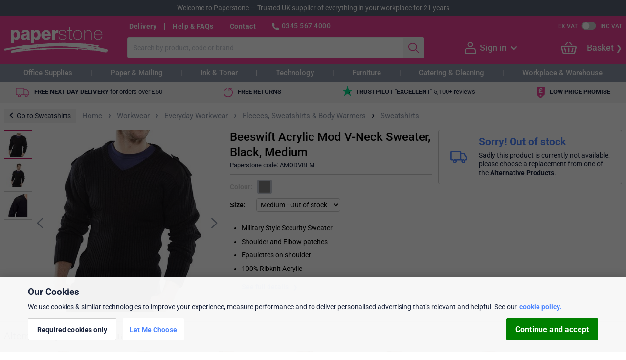

--- FILE ---
content_type: text/html; charset=utf-8
request_url: https://www.paperstone.co.uk/workwear/everyday-workwear/fleeces-sweatshirts-body-warmers/sweatshirts/beeswift-acrylic-mod-v-neck-sweater-black-medium/p-151560
body_size: 25626
content:


<!DOCTYPE html>
<html>
<head>

        <script>dataLayer = [{"GAPageGroup": "Product Detail", "AdwordsRemarketingParams": {"ecomm_pagetype":"product","ecomm_prodid":151560,"ecomm_totalvalue":23.9900}, "Ps2017": 0, "Cart.NetTotalAfterDiscount": "£0.00", "Account.InfoAvailable": false, "Account.IsLoggedIn": false, "Account.KRC": false}];</script>


<!-- Google Tag Manager -->
<script>
(function(w,d,s,l,i){w[l]=w[l]||[];w[l].push({'gtm.start':
new Date().getTime(),event:'gtm.js'});var f=d.getElementsByTagName(s)[0],
j=d.createElement(s),dl=l!='dataLayer'?'&l='+l:'';j.async=true;j.src=
'https://www.googletagmanager.com/gtm.js?id=' + i + dl + '&gtm_auth=4KF7Lsn6U-bxd4uoYVc9IQ&gtm_preview=env-2&gtm_cookies_win=x'; f.parentNode.insertBefore(j, f);
})(window,document,'script','dataLayer','GTM-TFQFBQP');</script>
<!-- End Google Tag Manager -->
    <meta charset="utf-8" />
    <meta name="format-detection" content="telephone=no">

        <meta name="viewport" id="viewport" content="width=device-width, initial-scale=1" />


               
<meta name="description" content="Military Style Security Sweater. Shoulder and Elbow patches. Epaulettes on shoulder. 100% Ribknit Acrylic. Thick material for added warmth. Colour: Black. Size:" />
    

    <link rel="canonical" href="https://www.paperstone.co.uk/workwear/everyday-workwear/fleeces-sweatshirts-body-warmers/sweatshirts/beeswift-acrylic-mod-v-neck-sweater-black-medium/p-151560" />

<title>Beeswift Acrylic Mod V-Neck Sweater, Black, Medium | Paperstone</title>

    <link rel="apple-touch-icon" sizes="180x180" href="/apple-touch-icon.png" />
<link rel="icon" type="image/png" href="/favicon-32x32.png" sizes="32x32" />
<link rel="icon" type="image/png" href="/favicon-16x16.png" sizes="16x16" />
<link rel="manifest" href="/manifest.json" />
<link rel="mask-icon" href="/safari-pinned-tab.svg" color="#5bbad5" />
<link rel="shortcut icon" href="/favicon.ico?v=2" />
<meta name="theme-color" content="#ffffff" />

    <style type="text/css">@font-face {font-family:Roboto;font-style:normal;font-weight:300;src:url(/cf-fonts/s/roboto/5.0.11/greek-ext/300/normal.woff2);unicode-range:U+1F00-1FFF;font-display:swap;}@font-face {font-family:Roboto;font-style:normal;font-weight:300;src:url(/cf-fonts/s/roboto/5.0.11/cyrillic/300/normal.woff2);unicode-range:U+0301,U+0400-045F,U+0490-0491,U+04B0-04B1,U+2116;font-display:swap;}@font-face {font-family:Roboto;font-style:normal;font-weight:300;src:url(/cf-fonts/s/roboto/5.0.11/latin/300/normal.woff2);unicode-range:U+0000-00FF,U+0131,U+0152-0153,U+02BB-02BC,U+02C6,U+02DA,U+02DC,U+0304,U+0308,U+0329,U+2000-206F,U+2074,U+20AC,U+2122,U+2191,U+2193,U+2212,U+2215,U+FEFF,U+FFFD;font-display:swap;}@font-face {font-family:Roboto;font-style:normal;font-weight:300;src:url(/cf-fonts/s/roboto/5.0.11/vietnamese/300/normal.woff2);unicode-range:U+0102-0103,U+0110-0111,U+0128-0129,U+0168-0169,U+01A0-01A1,U+01AF-01B0,U+0300-0301,U+0303-0304,U+0308-0309,U+0323,U+0329,U+1EA0-1EF9,U+20AB;font-display:swap;}@font-face {font-family:Roboto;font-style:normal;font-weight:300;src:url(/cf-fonts/s/roboto/5.0.11/latin-ext/300/normal.woff2);unicode-range:U+0100-02AF,U+0304,U+0308,U+0329,U+1E00-1E9F,U+1EF2-1EFF,U+2020,U+20A0-20AB,U+20AD-20CF,U+2113,U+2C60-2C7F,U+A720-A7FF;font-display:swap;}@font-face {font-family:Roboto;font-style:normal;font-weight:300;src:url(/cf-fonts/s/roboto/5.0.11/cyrillic-ext/300/normal.woff2);unicode-range:U+0460-052F,U+1C80-1C88,U+20B4,U+2DE0-2DFF,U+A640-A69F,U+FE2E-FE2F;font-display:swap;}@font-face {font-family:Roboto;font-style:normal;font-weight:300;src:url(/cf-fonts/s/roboto/5.0.11/greek/300/normal.woff2);unicode-range:U+0370-03FF;font-display:swap;}@font-face {font-family:Roboto;font-style:normal;font-weight:400;src:url(/cf-fonts/s/roboto/5.0.11/vietnamese/400/normal.woff2);unicode-range:U+0102-0103,U+0110-0111,U+0128-0129,U+0168-0169,U+01A0-01A1,U+01AF-01B0,U+0300-0301,U+0303-0304,U+0308-0309,U+0323,U+0329,U+1EA0-1EF9,U+20AB;font-display:swap;}@font-face {font-family:Roboto;font-style:normal;font-weight:400;src:url(/cf-fonts/s/roboto/5.0.11/greek/400/normal.woff2);unicode-range:U+0370-03FF;font-display:swap;}@font-face {font-family:Roboto;font-style:normal;font-weight:400;src:url(/cf-fonts/s/roboto/5.0.11/greek-ext/400/normal.woff2);unicode-range:U+1F00-1FFF;font-display:swap;}@font-face {font-family:Roboto;font-style:normal;font-weight:400;src:url(/cf-fonts/s/roboto/5.0.11/latin/400/normal.woff2);unicode-range:U+0000-00FF,U+0131,U+0152-0153,U+02BB-02BC,U+02C6,U+02DA,U+02DC,U+0304,U+0308,U+0329,U+2000-206F,U+2074,U+20AC,U+2122,U+2191,U+2193,U+2212,U+2215,U+FEFF,U+FFFD;font-display:swap;}@font-face {font-family:Roboto;font-style:normal;font-weight:400;src:url(/cf-fonts/s/roboto/5.0.11/cyrillic/400/normal.woff2);unicode-range:U+0301,U+0400-045F,U+0490-0491,U+04B0-04B1,U+2116;font-display:swap;}@font-face {font-family:Roboto;font-style:normal;font-weight:400;src:url(/cf-fonts/s/roboto/5.0.11/latin-ext/400/normal.woff2);unicode-range:U+0100-02AF,U+0304,U+0308,U+0329,U+1E00-1E9F,U+1EF2-1EFF,U+2020,U+20A0-20AB,U+20AD-20CF,U+2113,U+2C60-2C7F,U+A720-A7FF;font-display:swap;}@font-face {font-family:Roboto;font-style:normal;font-weight:400;src:url(/cf-fonts/s/roboto/5.0.11/cyrillic-ext/400/normal.woff2);unicode-range:U+0460-052F,U+1C80-1C88,U+20B4,U+2DE0-2DFF,U+A640-A69F,U+FE2E-FE2F;font-display:swap;}@font-face {font-family:Roboto;font-style:normal;font-weight:500;src:url(/cf-fonts/s/roboto/5.0.11/greek/500/normal.woff2);unicode-range:U+0370-03FF;font-display:swap;}@font-face {font-family:Roboto;font-style:normal;font-weight:500;src:url(/cf-fonts/s/roboto/5.0.11/cyrillic-ext/500/normal.woff2);unicode-range:U+0460-052F,U+1C80-1C88,U+20B4,U+2DE0-2DFF,U+A640-A69F,U+FE2E-FE2F;font-display:swap;}@font-face {font-family:Roboto;font-style:normal;font-weight:500;src:url(/cf-fonts/s/roboto/5.0.11/vietnamese/500/normal.woff2);unicode-range:U+0102-0103,U+0110-0111,U+0128-0129,U+0168-0169,U+01A0-01A1,U+01AF-01B0,U+0300-0301,U+0303-0304,U+0308-0309,U+0323,U+0329,U+1EA0-1EF9,U+20AB;font-display:swap;}@font-face {font-family:Roboto;font-style:normal;font-weight:500;src:url(/cf-fonts/s/roboto/5.0.11/latin-ext/500/normal.woff2);unicode-range:U+0100-02AF,U+0304,U+0308,U+0329,U+1E00-1E9F,U+1EF2-1EFF,U+2020,U+20A0-20AB,U+20AD-20CF,U+2113,U+2C60-2C7F,U+A720-A7FF;font-display:swap;}@font-face {font-family:Roboto;font-style:normal;font-weight:500;src:url(/cf-fonts/s/roboto/5.0.11/greek-ext/500/normal.woff2);unicode-range:U+1F00-1FFF;font-display:swap;}@font-face {font-family:Roboto;font-style:normal;font-weight:500;src:url(/cf-fonts/s/roboto/5.0.11/latin/500/normal.woff2);unicode-range:U+0000-00FF,U+0131,U+0152-0153,U+02BB-02BC,U+02C6,U+02DA,U+02DC,U+0304,U+0308,U+0329,U+2000-206F,U+2074,U+20AC,U+2122,U+2191,U+2193,U+2212,U+2215,U+FEFF,U+FFFD;font-display:swap;}@font-face {font-family:Roboto;font-style:normal;font-weight:500;src:url(/cf-fonts/s/roboto/5.0.11/cyrillic/500/normal.woff2);unicode-range:U+0301,U+0400-045F,U+0490-0491,U+04B0-04B1,U+2116;font-display:swap;}@font-face {font-family:Roboto;font-style:normal;font-weight:700;src:url(/cf-fonts/s/roboto/5.0.11/cyrillic/700/normal.woff2);unicode-range:U+0301,U+0400-045F,U+0490-0491,U+04B0-04B1,U+2116;font-display:swap;}@font-face {font-family:Roboto;font-style:normal;font-weight:700;src:url(/cf-fonts/s/roboto/5.0.11/latin/700/normal.woff2);unicode-range:U+0000-00FF,U+0131,U+0152-0153,U+02BB-02BC,U+02C6,U+02DA,U+02DC,U+0304,U+0308,U+0329,U+2000-206F,U+2074,U+20AC,U+2122,U+2191,U+2193,U+2212,U+2215,U+FEFF,U+FFFD;font-display:swap;}@font-face {font-family:Roboto;font-style:normal;font-weight:700;src:url(/cf-fonts/s/roboto/5.0.11/cyrillic-ext/700/normal.woff2);unicode-range:U+0460-052F,U+1C80-1C88,U+20B4,U+2DE0-2DFF,U+A640-A69F,U+FE2E-FE2F;font-display:swap;}@font-face {font-family:Roboto;font-style:normal;font-weight:700;src:url(/cf-fonts/s/roboto/5.0.11/latin-ext/700/normal.woff2);unicode-range:U+0100-02AF,U+0304,U+0308,U+0329,U+1E00-1E9F,U+1EF2-1EFF,U+2020,U+20A0-20AB,U+20AD-20CF,U+2113,U+2C60-2C7F,U+A720-A7FF;font-display:swap;}@font-face {font-family:Roboto;font-style:normal;font-weight:700;src:url(/cf-fonts/s/roboto/5.0.11/vietnamese/700/normal.woff2);unicode-range:U+0102-0103,U+0110-0111,U+0128-0129,U+0168-0169,U+01A0-01A1,U+01AF-01B0,U+0300-0301,U+0303-0304,U+0308-0309,U+0323,U+0329,U+1EA0-1EF9,U+20AB;font-display:swap;}@font-face {font-family:Roboto;font-style:normal;font-weight:700;src:url(/cf-fonts/s/roboto/5.0.11/greek/700/normal.woff2);unicode-range:U+0370-03FF;font-display:swap;}@font-face {font-family:Roboto;font-style:normal;font-weight:700;src:url(/cf-fonts/s/roboto/5.0.11/greek-ext/700/normal.woff2);unicode-range:U+1F00-1FFF;font-display:swap;}</style>

    <link rel="stylesheet" href="/Statics/css/reset.css" />

    <link href="/Statics/blocks/compiled/shop-blocks.bundle.css?v=NG9ya_hjIONYtKd9LqgtuVe3aOSRk9wVOzQbl3e8Bxo1" rel="stylesheet" class="js-bem-blocks-css-file"/>


    

    <script src="/Statics/js/jquery-3.5.1.min.js" type="text/javascript"></script>
    <script src="/Statics/js/shop-main.bundle.js?v=d03TLBvjlGLRkDVpY54fOfV6K_NWSQCUr_hytTXbWtM1"></script>

    <script src="/Statics/blocks/compiled/shop-blocks.bundle.js?v=WMBGua9T51VJHRls4E9iRw5Y1V7BuSfwbfeya-4bVSM1"></script>


    
    


    <script>
        PS.LoadScript({
            src: "https://r1-t.trackedlink.net/_dmpt.js",
            elementClass: "js-dotmailer-tracking-script",
            target: $("head"),
            async: false
        });
    </script>

    
<script type="text/javascript">
                     $(document).ready(function () {
                        PS.GoogleAnalyticsEventTracking.TrackEvent("Unique Category Visits", "Workwear", "Everyday Workwear", 0);
                     });
                </script>

    <script>
        PS.Metadata = PS.Metadata || {};
        PS.Metadata.ProductDetail = {"id":151560,"price":23.9900,"isFreeDelivery":false,"isNextDayDelivery":false,"inStock":false,"qtyInStock":0,"hasMultiImages":true,"hasMultiBuy":true,"hasCompetitorPrices":false,"hasVariants":true,"hasAlternatives":true,"hasComplementaries":true,"isPrinterProduct":false,"guarantee":null,"facets":[{"DisplayName":"Product Type","FacetName":"product-type","Value":"V-Neck Sweaters"},{"DisplayName":"Material","FacetName":"material","Value":"100% Acrylic"},{"DisplayName":"Size","FacetName":"size","Value":"Medium"},{"DisplayName":"Gender","FacetName":"gender","Value":"Unisex"}]}
    </script>
    <!-- TrustBox script -->
    <script>
        PS.LoadScript({
            src: "//widget.trustpilot.com/bootstrap/v5/tp.widget.bootstrap.min.js",
            elementClass: "js-trustpilot-script",
            target: $("head")
        });
    </script>
    <!-- End TrustBox script -->




</head>



<body itemscope itemtype="http://schema.org/WebPage"
      class="page-layout page-layout--wide page-type-ProductDetail "
      data-event-category="Product Detail">

    <script type="text/javascript">
        if (PS && PS.PageLayout && PS.PageLayout.updateSmallScreenClass) {
            PS.PageLayout.updateSmallScreenClass();
        }
    </script>

    <!-- Google Tag Manager (noscript) -->
<noscript>
    <iframe src="https://www.googletagmanager.com/ns.html?id=GTM-TFQFBQP&gtm_auth=4KF7Lsn6U-bxd4uoYVc9IQ&gtm_preview=env-2&gtm_cookies_win=x"
            height="0" width="0" style="display:none;visibility:hidden"></iframe>
</noscript>
<!-- End Google Tag Manager (noscript) -->

    
<div class="page-layout__page-header-welcome-banner page-header-welcome-banner banner banner--medium-grey">
    <div class="page-header-welcome-banner__content banner__content banner__content--centered">
        <span class="page-header-welcome-banner__item banner__item">Welcome to Paperstone</span>
        &nbsp;&mdash;&nbsp;
        <span class="page-header-welcome-banner__item banner__item">Trusted UK supplier of everything in your workplace for 21 years</span>
    </div>
</div>
    

    <header class="page-layout__page-header page-header"
        data-event-category="Master Page Header">


    <div class="page-header__wrapper l-centered-page">

        
            <nav class="page-header__small-screen-button js-page-header-toggle-small-screen-nav">
                <span class="page-header__small-screen-button-icon page-header__small-screen-button-icon--menu"></span>
            </nav>

        <a class="page-header__brand-logo" href="/" title="Paperstone - Go to the homepage">Paperstone</a>

        <div class="page-header__content">
            <div class="page-header__content-row page-header__content-row--first l-row">
                <nav class="page-header__header-links feature-HeaderLinks">


                        <a class="page-header__header-links-item link link--white link--bold"
        href="/help/delivery"
        title="Help about Dispatch &amp; Delivery"
        tabindex="12"
        data-event-label="Delivery">
        Delivery
    </a>

                        <a class="page-header__header-links-item link link--white link--bold"
        href="/help"
        title="General Help &amp; FAQs"
        tabindex="2"
        data-event-label="Help &amp; FAQs">
        Help &amp; FAQs
    </a>

                        <a class="page-header__header-links-item link link--white link--bold"
        href="/contact"
        title="Contact information"
        tabindex="3"
        data-event-label="Contact">
        Contact
    </a>


                    <div class="page-header__phone-details">
                        <span class="page-header__phone-icon"></span>
                        <a class="page-header__phone-number" 
                            rel="nofollow" 
                            href="tel:03455674000">0345 567 4000</a>
                        <span class="page-header__opening-hours">(Mon-Fri 9am-5.30pm)</span>
                    </div>
                </nav>
                
                <div class="l-row">
<div class="page-header__vat-toggle vat-toggle" data-event-action="VAT Toggle">
    <div class="vat-toggle__label link link--white js-vat-toggle-ex"
         data-event-label="Ex VAT">Ex VAT</div>
    <div class="vat-toggle__switch js-vat-toggle-switch"
         title="Toggle VAT"
         data-event-label></div>
    <div class="vat-toggle__label link link--white js-vat-toggle-inc"
         data-event-label="Inc VAT">Inc VAT</div>
</div>                </div>
            </div>

                <div class="page-header__content-row page-header__content-row--second l-row">

                    <div class="page-header__main-search main-search feature-SearchByTerm">

<form action="/Search" class="main-search__form" method="get"><input autocomplete="off" class="main-search__search-box text-box text-box--no-right-border input input--flat-right-border" id="search-box" name="q" placeholder="Search by product, code or brand" tabindex="5" type="text" value="" />        <input class="main-search__search-button button input input--flat-left-border" type="submit" value="" data-event-action="Search" tabindex="6" />
</form>
    <div class="main-search__popup">
        <div class="main-search__suggestion-list" data-event-notracking></div>
    </div>
</div>
                    

<div class="page-header__account-nav account-nav page-header-flyout qa-not-logged-in">

    <a href="/MyAccount/Login" class="page-header-flyout__icon page-header-flyout__icon--person" rel="nofollow"></a>

        <a href="/MyAccount/Login" class="account-nav__text page-header-flyout__text page-header-flyout__text--inactive" rel="nofollow">
            Sign in
        </a>
        <div class="page-header-flyout__see-more page-header-flyout__see-more--inactive"></div>

    <div class="page-header-flyout__popup account-nav__popup qa-account-nav-popup" data-event-category="My Account Flyout" data-event-action="Not Logged In">

        <div class="page-header-flyout__popup-tip"></div>

        <div class="page-header-flyout__popup-content account-nav__popup-content">

                <a href="/MyAccount/Login" class="input button account-nav__sign-in-button" rel="nofollow">Sign in</a>
                <div class="account-nav__register-text">

                    Not registered?
                    <a href="/MyAccount/CreateNewAccount" class="account-nav__register-link qa-account-nav-register-link" rel="nofollow">Create an account</a>

                </div>


                <a href="/MyAccount" rel="nofollow" class="account-nav__link qa-account-nav__my-account">
        <span class="account-nav__link-icon account-nav__link-icon--account"></span>
        <span class="account-nav__link-text">My account</span>
    </a>


    <a href="/MyAccount/MyOrders" rel="nofollow" class="account-nav__link qa-account-nav__my-orders">
        <span class="account-nav__link-icon account-nav__link-icon--orders"></span>
        <span class="account-nav__link-text">My orders</span>
    </a>


    <a href="/MyAccount/ManageAddresses" rel="nofollow" class="account-nav__link qa-account-nav__my-addresses">
        <span class="account-nav__link-icon account-nav__link-icon--addresses"></span>
        <span class="account-nav__link-text">My addresses</span>
    </a>



    <a href="/MyAccount/Favourites" rel="nofollow" class="account-nav__link qa-account-nav__my-favourites">
        <span class="account-nav__link-icon account-nav__link-icon--favourites"></span>
        <span class="account-nav__link-text">My favourites</span>
    </a>


    <a href="/MyAccount/AccountPrinters" rel="nofollow" class="account-nav__link qa-account-nav__my-printers">
        <span class="account-nav__link-icon account-nav__link-icon--printers"></span>
        <span class="account-nav__link-text">My printers</span>
    </a>







        </div>

    </div>

</div>

                    
<div class="page-header__basket-nav basket-nav basket-nav--empty js-basket-nav--empty page-header-flyout page-header-flyout--right-aligned feature-OpenBasket" data-event-category="Basket Flyout" data-event-action="Basket Module">

    <a href="/Checkout/Basket" class="basket-nav__link" rel="nofollow" data-event-label="Basket Icon">
        <div class="page-header-flyout__icon basket-nav__basket-icon">
        </div>
    </a>
       
    <div class="basket-nav__checkout-button">
        <a href="/Checkout/Basket"
            class="link link--white qa-basket-nav-checkout-button"
            rel="nofollow"
            >
            Basket</a>
    </div>
    

    <div class="page-header-flyout__popup basket-nav__popup qa-basket-nav-popup" data-event-action="Popup">

        <div class="page-header-flyout__popup-tip">

        </div>

        <div class="page-header-flyout__popup-content basket-nav__popup-content">

            <div class="basket-nav__totals-list">


                                    <div class="basket-nav__total-entry basket-nav__total-entry--bold">
                        <div class="basket-nav__total-label">Subtotal</div>
                        <div class="basket-nav__total-value qa-basket-nav-subtotal"></div>
                    </div>



                                    <div class="basket-nav__total-entry ">
                        <div class="basket-nav__total-label">Delivery</div>
                        <div class="basket-nav__total-value"></div>
                    </div>

                                    <div class="basket-nav__total-entry ">
                        <div class="basket-nav__total-label">VAT</div>
                        <div class="basket-nav__total-value qa-basket-nav-vat"></div>
                    </div>

                                    <div class="basket-nav__total-entry basket-nav__total-entry--bordered basket-nav__total-entry--bold basket-nav__total-entry--large">
                        <div class="basket-nav__total-label">Total</div>
                        <div class="basket-nav__total-value">&#163;0</div>
                    </div>


            </div>


            <a class="basket-nav__popup-checkout-button input button" href="/Checkout/Basket" rel="nofollow" tabindex="10">View Basket</a>
        </div>
    </div>
</div>

                </div>
        </div>
    
            <a href="/Checkout/Basket" 
               class="page-header__small-screen-basket small-screen-basket small-screen-basket--empty" 
               rel="nofollow" 
               data-event-label="Small Screen Basket">
                <span class="small-screen-basket__icon-wrapper">
                    <span class="small-screen-basket__icon"></span>
                    <span class="small-screen-basket__basket-count js-small-screen-basket-count">0</span>
                </span>                
                <span class="small-screen-basket__text link link--white link--bold">Basket</span>
            </a>

    </div>
</header>



    <nav class="page-layout__main-nav main-nav">
    <header class="main-nav__small-screen-header">Main Menu</header>
    <a class="main-nav__small-screen-link main-nav__small-screen-link--home" title="Go to the homepage" href="/" tabindex="10">
        <span class="main-nav__small-screen-link-icon main-nav__small-screen-link-icon--home"></span>
        <span class="main-nav__small-screen-link-text">Home</span>
    </a>
    
<div class="mega-menu feature-Megamenu" data-event-category="Megamenu">

    <div class="mega-menu__content l-centered-page">

            <div class="mega-menu__tab js-mega-menu__tab" data-event-action="Office Supplies">

                <a class="mega-menu__tab-link link" href="/v/Office-Supplies" data-event-label="Click on tab">
                    Office Supplies
                </a>

                <div class="mega-menu__popup" data-event-action="Office Supplies">
            <div class="mega-menu__popup-list">

                <a class="mega-menu__popup-heading link link--blue" href="/filing-archiving/c-949">
                    Filing &amp; Archiving
                </a>

                <ul>
                        <li>
                            <a class="mega-menu__popup-link link" href="/filing-archiving/dividers-indexes-tabs/l-1021">File Dividers</a>
                        </li>
                        <li>
                            <a class="mega-menu__popup-link link" href="/filing-archiving/lever-arch-files/l-1091">Lever Arch Files</a>
                        </li>
                        <li>
                            <a class="mega-menu__popup-link link" href="/filing-archiving/ring-binders/l-1372">Ring Binders</a>
                        </li>
                        <li>
                            <a class="mega-menu__popup-link link" href="/filing-archiving/punched-pockets/l-8080">Punched Pockets</a>
                        </li>
                        <li>
                            <a class="mega-menu__popup-link link" href="/filing-archiving/storage-boxes-containers/c-950">Archive Storage</a>
                        </li>
                        <li>
                            <a class="mega-menu__popup-link link" href="/filing-archiving/suspension-files-accessories/c-1427">Suspension Files</a>
                        </li>

                    <li>
                        <a class="mega-menu__popup-heading mega-menu__popup-heading--right-align link link--blue" href="/filing-archiving/c-949" data-event-label="View all (Filing &amp; Archiving)">View all</a>
                    </li>
                </ul>
            </div>
            <div class="mega-menu__popup-list">

                <a class="mega-menu__popup-heading link link--blue" href="/pens-pencils/c-3018">
                    Pens &amp; Pencils
                </a>

                <ul>
                        <li>
                            <a class="mega-menu__popup-link link" href="/pens-pencils/ballpoint-pens/l-3020">Ballpoint Pens</a>
                        </li>
                        <li>
                            <a class="mega-menu__popup-link link" href="/pens-pencils/rollerball-gel-pens/l-3121">Rollerball &amp; Gel Pens</a>
                        </li>
                        <li>
                            <a class="mega-menu__popup-link link" href="/pens-pencils/highlighters/l-3152">Highlighters</a>
                        </li>
                        <li>
                            <a class="mega-menu__popup-link link" href="/pens-pencils/whiteboard-markers/l-3906">Whiteboard Markers</a>
                        </li>
                        <li>
                            <a class="mega-menu__popup-link link" href="/pens-pencils/permanent-markers/l-3165">Permanent Markers</a>
                        </li>
                        <li>
                            <a class="mega-menu__popup-link link" href="/pens-pencils/correction-aids/c-579">Correction Aids</a>
                        </li>

                    <li>
                        <a class="mega-menu__popup-heading mega-menu__popup-heading--right-align link link--blue" href="/pens-pencils/c-3018" data-event-label="View all (Pens &amp; Pencils)">View all</a>
                    </li>
                </ul>
            </div>
            <div class="mega-menu__popup-list">

                <a class="mega-menu__popup-heading link link--blue" href="/desktop-essentials/c-553">
                    Desktop Essentials
                </a>

                <ul>
                        <li>
                            <a class="mega-menu__popup-link link" href="/desktop-essentials/desk-organisation/letter-trays/l-534">Letter Trays</a>
                        </li>
                        <li>
                            <a class="mega-menu__popup-link link" href="/desktop-essentials/desk-organisation/c-431">Desktop Organisers</a>
                        </li>
                        <li>
                            <a class="mega-menu__popup-link link" href="/desktop-essentials/staplers-accessories/c-728">Staplers &amp; Accessories</a>
                        </li>
                        <li>
                            <a class="mega-menu__popup-link link" href="/desktop-essentials/hole-punches/l-596">Hole Punches</a>
                        </li>
                        <li>
                            <a class="mega-menu__popup-link link" href="/desktop-essentials/scissors-paper-cutters/c-665">Scissors &amp; Paper Cutters</a>
                        </li>
                        <li>
                            <a class="mega-menu__popup-link link" href="/desktop-essentials/office-pins-clips-bands/c-616">Pins &amp; Clips</a>
                        </li>

                    <li>
                        <a class="mega-menu__popup-heading mega-menu__popup-heading--right-align link link--blue" href="/desktop-essentials/c-553" data-event-label="View all (Desktop Essentials)">View all</a>
                    </li>
                </ul>
            </div>
            <div class="mega-menu__popup-list">

                <a class="mega-menu__popup-heading link link--blue" href="/meeting-presentation/c-2637">
                    Meeting &amp; Presentation
                </a>

                <ul>
                        <li>
                            <a class="mega-menu__popup-link link" href="/meeting-presentation/binding-machines-supplies/c-7027">Binders &amp; Combs</a>
                        </li>
                        <li>
                            <a class="mega-menu__popup-link link" href="/meeting-presentation/laminators-pouches/c-7113">Laminators &amp; Pouches</a>
                        </li>
                        <li>
                            <a class="mega-menu__popup-link link" href="/meeting-presentation/id-badges/c-5652">ID Badges</a>
                        </li>
                        <li>
                            <a class="mega-menu__popup-link link" href="/meeting-presentation/flipcharts/l-2666">Flipcharts</a>
                        </li>
                        <li>
                            <a class="mega-menu__popup-link link" href="/meeting-presentation/sign-literature-holders/c-4279">Sign &amp; Literature Holders</a>
                        </li>
                        <li>
                            <a class="mega-menu__popup-link link" href="/meeting-presentation/conference-folders/l-2646">Conference Folders</a>
                        </li>

                    <li>
                        <a class="mega-menu__popup-heading mega-menu__popup-heading--right-align link link--blue" href="/meeting-presentation/c-2637" data-event-label="View all (Meeting &amp; Presentation)">View all</a>
                    </li>
                </ul>
            </div>
            <div class="mega-menu__popup-list">

                <a class="mega-menu__popup-heading link link--blue" href="/office-personal-planning/c-1841">
                    Diaries &amp; Planners
                </a>

                <ul>
                        <li>
                            <a class="mega-menu__popup-link link" href="/office-personal-planning/diaries-organisers/l-8191">Diaries</a>
                        </li>
                        <li>
                            <a class="mega-menu__popup-link link" href="/office-personal-planning/wall-planners/l-1869">Wall Planners</a>
                        </li>
                        <li>
                            <a class="mega-menu__popup-link link" href="/office-personal-planning/calendars/l-8202">Calendars</a>
                        </li>

                    <li>
                        <a class="mega-menu__popup-heading mega-menu__popup-heading--right-align link link--blue" href="/office-personal-planning/c-1841" data-event-label="View all (Diaries &amp; Planners)">View all</a>
                    </li>
                </ul>
            </div>
            <div class="mega-menu__popup-list">

                <a class="mega-menu__popup-heading link link--blue" href="/books-pads/c-42">
                    Books &amp; Pads
                </a>

                <ul>
                        <li>
                            <a class="mega-menu__popup-link link" href="/books-pads/notebooks/l-6742">Notebooks</a>
                        </li>
                        <li>
                            <a class="mega-menu__popup-link link" href="/books-pads/pukka-pad">Pukka Pads</a>
                        </li>

                    <li>
                        <a class="mega-menu__popup-heading mega-menu__popup-heading--right-align link link--blue" href="/books-pads/c-42" data-event-label="View all (Books &amp; Pads)">View all</a>
                    </li>
                </ul>
            </div>
            <div class="mega-menu__popup-list">

                <a class="mega-menu__popup-heading link link--blue" href="/paper/c-2508">
                    Paper
                </a>

                <ul>
                        <li>
                            <a class="mega-menu__popup-link link" href="/paper/a4-paper">A4 Office Paper</a>
                        </li>
                        <li>
                            <a class="mega-menu__popup-link link" href="/desktop-essentials/post-it-sticky-notes/c-651">Post-it &amp; Sticky Notes</a>
                        </li>

                    <li>
                        <a class="mega-menu__popup-heading mega-menu__popup-heading--right-align link link--blue" href="/paper/c-2508" data-event-label="View all (Paper)">View all</a>
                    </li>
                </ul>
            </div>
            <div class="mega-menu__popup-list">

                <a class="mega-menu__popup-heading link link--blue" href="/envelopes/c-831">
                    Envelopes
                </a>

                <ul>
                        <li>
                            <a class="mega-menu__popup-link link" href="/envelopes/business-envelopes/l-8033">Business Envelopes</a>
                        </li>
                        <li>
                            <a class="mega-menu__popup-link link" href="/envelopes/padded-protective-envelopes/c-874">Protective Envelopes</a>
                        </li>

                    <li>
                        <a class="mega-menu__popup-heading mega-menu__popup-heading--right-align link link--blue" href="/envelopes/c-831" data-event-label="View all (Envelopes)">View all</a>
                    </li>
                </ul>
            </div>
            <div class="mega-menu__popup-list">

                <a class="mega-menu__popup-heading link link--blue" href="/artists-graphics-supplies/c-1">
                    Arts &amp; Graphics Supplies
                </a>

                <ul>
                        <li>
                            <a class="mega-menu__popup-link link" href="/artists-graphics-supplies/foamboard/l-3">Foamboard</a>
                        </li>
                        <li>
                            <a class="mega-menu__popup-link link" href="/artists-graphics-supplies/craft-and-hobby/c-8851">Craft and Hobby</a>
                        </li>

                    <li>
                        <a class="mega-menu__popup-heading mega-menu__popup-heading--right-align link link--blue" href="/artists-graphics-supplies/c-1" data-event-label="View all (Arts &amp; Graphics Supplies)">View all</a>
                    </li>
                </ul>
            </div>
            <div class="mega-menu__popup-list">

                <a class="mega-menu__popup-heading link link--blue" href="/labels/c-1540">
                    Labels
                </a>

                <ul>
                        <li>
                            <a class="mega-menu__popup-link link" href="/labels/address-labels/l-6768">Address Labels</a>
                        </li>

                    <li>
                        <a class="mega-menu__popup-heading mega-menu__popup-heading--right-align link link--blue" href="/labels/c-1540" data-event-label="View all (Labels)">View all</a>
                    </li>
                </ul>
            </div>
            <div class="mega-menu__popup-list">

                <a class="mega-menu__popup-heading link link--blue" href="/catering/c-197">
                    Catering
                </a>

                <ul>
                        <li>
                            <a class="mega-menu__popup-link link" href="/catering/water/l-8285">Water</a>
                        </li>

                    <li>
                        <a class="mega-menu__popup-heading mega-menu__popup-heading--right-align link link--blue" href="/catering/c-197" data-event-label="View all (Catering)">View all</a>
                    </li>
                </ul>
            </div>
            <div class="mega-menu__popup-list">

                <a class="mega-menu__popup-heading link link--blue" href="/Ink-Cartridges-And-Toners">
                    Ink &amp; Toner Cartridges
                </a>

                <ul>
                        <li>
                            <a class="mega-menu__popup-link link" href="/Ink-Cartridges-And-Toners">Cartridge Finder</a>
                        </li>

                    <li>
                        <a class="mega-menu__popup-heading mega-menu__popup-heading--right-align link link--blue" href="/Ink-Cartridges-And-Toners" data-event-label="View all (Ink &amp; Toner Cartridges)">View all</a>
                    </li>
                </ul>
            </div>
                </div>
            </div>
            <div class="mega-menu__tab js-mega-menu__tab" data-event-action="Paper &amp; Mailing">

                <a class="mega-menu__tab-link link" href="/v/Paper-And-Mailing" data-event-label="Click on tab">
                    Paper &amp; Mailing
                </a>

                <div class="mega-menu__popup" data-event-action="Paper &amp; Mailing">
            <div class="mega-menu__popup-list">

                <a class="mega-menu__popup-heading link link--blue" href="/paper/c-2508">
                    Paper &amp; Card
                </a>

                <ul>
                        <li>
                            <a class="mega-menu__popup-link link" href="/paper/a4-paper">A4 Office Paper</a>
                        </li>
                        <li>
                            <a class="mega-menu__popup-link link" href="/paper/a3-paper">A3 Paper</a>
                        </li>
                        <li>
                            <a class="mega-menu__popup-link link" href="/paper/coloured-paper/l-2534">Coloured Paper</a>
                        </li>
                        <li>
                            <a class="mega-menu__popup-link link" href="/desktop-essentials/post-it-sticky-notes/c-651">Post-it &amp; Sticky Notes</a>
                        </li>
                        <li>
                            <a class="mega-menu__popup-link link" href="/office-personal-planning/c-1841">Diaries &amp; Planners</a>
                        </li>
                        <li>
                            <a class="mega-menu__popup-link link" href="/books-pads/c-42">Books &amp; Pads</a>
                        </li>

                    <li>
                        <a class="mega-menu__popup-heading mega-menu__popup-heading--right-align link link--blue" href="/paper/c-2508" data-event-label="View all (Paper &amp; Card)">View all</a>
                    </li>
                </ul>
            </div>
            <div class="mega-menu__popup-list">

                <a class="mega-menu__popup-heading link link--blue" href="/envelopes/c-831">
                    Envelopes
                </a>

                <ul>
                        <li>
                            <a class="mega-menu__popup-link link" href="/envelopes/dl-envelopes">DL Envelopes (Normal)</a>
                        </li>
                        <li>
                            <a class="mega-menu__popup-link link" href="/envelopes/c5-envelopes">C5 Envelopes (A5)</a>
                        </li>
                        <li>
                            <a class="mega-menu__popup-link link" href="/envelopes/c4-envelopes">C4 Envelopes (A4)</a>
                        </li>
                        <li>
                            <a class="mega-menu__popup-link link" href="/envelopes/padded-protective-envelopes/bubble-envelopes/l-879">Bubble Envelopes</a>
                        </li>
                        <li>
                            <a class="mega-menu__popup-link link" href="/envelopes/padded-protective-envelopes/board-backed-envelopes/l-8029">Board Backed Envelopes</a>
                        </li>

                    <li>
                        <a class="mega-menu__popup-heading mega-menu__popup-heading--right-align link link--blue" href="/envelopes/c-831" data-event-label="View all (Envelopes)">View all</a>
                    </li>
                </ul>
            </div>
            <div class="mega-menu__popup-list">

                <a class="mega-menu__popup-heading link link--blue" href="/labels/c-1540">
                    Labels
                </a>

                <ul>
                        <li>
                            <a class="mega-menu__popup-link link" href="/labels/address-labels/l-6768">Address Labels</a>
                        </li>
                        <li>
                            <a class="mega-menu__popup-link link" href="/labels/filing-labels/l-6787">Filing Labels</a>
                        </li>
                        <li>
                            <a class="mega-menu__popup-link link" href="/office-machines-supplies/label-printers-supplies/label-printers/l-7110">Label Printers</a>
                        </li>
                        <li>
                            <a class="mega-menu__popup-link link" href="/office-machines-supplies/label-printers-supplies/tapes-labels/l-7078">Printer Tapes &amp; Labels</a>
                        </li>
                        <li>
                            <a class="mega-menu__popup-link link" href="/labels/tags/l-1705">Strung Tags</a>
                        </li>

                    <li>
                        <a class="mega-menu__popup-heading mega-menu__popup-heading--right-align link link--blue" href="/labels/c-1540" data-event-label="View all (Labels)">View all</a>
                    </li>
                </ul>
            </div>
            <div class="mega-menu__popup-list">

                <a class="mega-menu__popup-heading link link--blue" href="/mailroom-warehouse/packaging/c-1762">
                    Packaging
                </a>

                <ul>
                        <li>
                            <a class="mega-menu__popup-link link" href="/mailroom-warehouse/packaging/packing-tapes-dispensers/c-5614">Packing Tapes</a>
                        </li>
                        <li>
                            <a class="mega-menu__popup-link link" href="/mailroom-warehouse/packaging/bubble-wrap/l-1772">Bubble Wrap</a>
                        </li>
                        <li>
                            <a class="mega-menu__popup-link link" href="/envelopes/padded-protective-envelopes/c-874">Padded Envelopes</a>
                        </li>
                        <li>
                            <a class="mega-menu__popup-link link" href="/mailroom-warehouse/packaging/cardboard-boxes/l-3423">Cardboard Boxes</a>
                        </li>
                        <li>
                            <a class="mega-menu__popup-link link" href="/mailroom-warehouse/packaging/postal-tubes/l-4392">Postal Tubes</a>
                        </li>
                        <li>
                            <a class="mega-menu__popup-link link" href="/mailroom-warehouse/packaging/cutters-knives/l-5626">Cutters &amp; Knives</a>
                        </li>

                    <li>
                        <a class="mega-menu__popup-heading mega-menu__popup-heading--right-align link link--blue" href="/mailroom-warehouse/packaging/c-1762" data-event-label="View all (Packaging)">View all</a>
                    </li>
                </ul>
            </div>
            <div class="mega-menu__popup-list">

                <a class="mega-menu__popup-heading link link--blue" href="/envelopes/postage-stamps/l-1743">
                    Postage Stamps
                </a>

                <ul>
                        <li>
                            <a class="mega-menu__popup-link link" href="/Search?q=1st+class+stamps">1st Class Stamps</a>
                        </li>
                        <li>
                            <a class="mega-menu__popup-link link" href="/Search?q=2nd+class+stamps">2nd Class Stamps</a>
                        </li>

                    <li>
                        <a class="mega-menu__popup-heading mega-menu__popup-heading--right-align link link--blue" href="/envelopes/postage-stamps/l-1743" data-event-label="View all (Postage Stamps)">View all</a>
                    </li>
                </ul>
            </div>
            <div class="mega-menu__popup-list">

                <a class="mega-menu__popup-heading link link--blue" href="/mailroom-warehouse/scales/l-1786">
                    Scales
                </a>

                <ul>
                        <li>
                            <a class="mega-menu__popup-link link" href="/mailroom-warehouse/scales/l-1786#filter_product-type=Postal+Scales">Postal Scales</a>
                        </li>
                        <li>
                            <a class="mega-menu__popup-link link" href="/security-products/money-handling/c-8442">Money Handling</a>
                        </li>

                    <li>
                        <a class="mega-menu__popup-heading mega-menu__popup-heading--right-align link link--blue" href="/mailroom-warehouse/scales/l-1786" data-event-label="View all (Scales)">View all</a>
                    </li>
                </ul>
            </div>
            <div class="mega-menu__popup-list">

                <a class="mega-menu__popup-heading link link--blue" href="/mailroom-warehouse/trolleys-trucks/c-1748">
                    Trolleys &amp; Trucks
                </a>

                <ul>
                        <li>
                            <a class="mega-menu__popup-link link" href="/mailroom-warehouse/trolleys-trucks/mail-trolleys/l-5033">Mail Trolleys</a>
                        </li>
                        <li>
                            <a class="mega-menu__popup-link link" href="/mailroom-warehouse/trolleys-trucks/platform-trucks/l-5022">Platform Trucks</a>
                        </li>

                    <li>
                        <a class="mega-menu__popup-heading mega-menu__popup-heading--right-align link link--blue" href="/mailroom-warehouse/trolleys-trucks/c-1748" data-event-label="View all (Trolleys &amp; Trucks)">View all</a>
                    </li>
                </ul>
            </div>
            <div class="mega-menu__popup-list">

                <a class="mega-menu__popup-heading link link--blue" href="/office-furniture/mailroom-furniture/l-3901">
                    Mailroom Furniture
                </a>

                <ul>
                        <li>
                            <a class="mega-menu__popup-link link" href="/office-furniture/shelving/l-2201">Shelving</a>
                        </li>
                        <li>
                            <a class="mega-menu__popup-link link" href="/office-furniture/mail-sorters">Mail Sorters</a>
                        </li>

                    <li>
                        <a class="mega-menu__popup-heading mega-menu__popup-heading--right-align link link--blue" href="/office-furniture/mailroom-furniture/l-3901" data-event-label="View all (Mailroom Furniture)">View all</a>
                    </li>
                </ul>
            </div>
                </div>
            </div>
            <div class="mega-menu__tab js-mega-menu__tab" data-event-action="Ink &amp; Toner">

                <a class="mega-menu__tab-link link" href="/Ink-Cartridges-And-Toners" data-event-label="Click on tab">
                    Ink &amp; Toner
                </a>

                <div class="mega-menu__popup" data-event-action="Ink &amp; Toner">
        <header class="mega-menu__popup-heading mega-menu__popup-heading--right-margin">Popular Manufacturers</header>
        <a class="mega-menu__popup-heading link link--blue" href="/Ink-Cartridges-And-Toners" data-event-label="See all manufacturers link">See all manufacturers</a>
        <div class="l-row mega-menu__printer-manufacturer-list">
                <a class="mega-menu__printer-manufacturer-link" href="/Ink-Cartridges-And-Toners/HP" title="See HP Ink & Toner">
        <span class="mega-menu__printer-manufacturer-icon mega-menu__printer-manufacturer-icon--hp"></span>
    </a>

                <a class="mega-menu__printer-manufacturer-link" href="/Ink-Cartridges-And-Toners/Canon" title="See Canon Ink & Toner">
        <span class="mega-menu__printer-manufacturer-icon mega-menu__printer-manufacturer-icon--canon"></span>
    </a>

                <a class="mega-menu__printer-manufacturer-link" href="/Ink-Cartridges-And-Toners/Epson" title="See Epson Ink & Toner">
        <span class="mega-menu__printer-manufacturer-icon mega-menu__printer-manufacturer-icon--epson"></span>
    </a>

                <a class="mega-menu__printer-manufacturer-link" href="/Ink-Cartridges-And-Toners/Brother" title="See Brother Ink & Toner">
        <span class="mega-menu__printer-manufacturer-icon mega-menu__printer-manufacturer-icon--brother"></span>
    </a>

        </div>
        <div class="mega-menu__printer-finder">
            <header class="mega-menu__popup-heading">Find My Printer</header>

            <div class="mega-menu__printer-finder-hero">
                <div class="mega-menu__printer-finder-hero-banner">
                    <span class="mega-menu__printer-finder-hero-text">Easy as <span class="mega-menu__printer-finder-hero-text-emphasis">123</span> - Cartridges for over <span class="mega-menu__printer-finder-hero-text-emphasis">10,000</span> printers</span>
                    <span class="mega-menu__printer-finder-hero-icon"></span>
                </div>
                <a class="input button button--secondary mega-menu__printer-finder-button" href="/Ink-Cartridges-And-Toners">Start here</a>
            </div>
        </div>
                </div>
            </div>
            <div class="mega-menu__tab js-mega-menu__tab" data-event-action="Technology">

                <a class="mega-menu__tab-link link" href="/v/Technology-And-Machines" data-event-label="Click on tab">
                    Technology
                </a>

                <div class="mega-menu__popup" data-event-action="Technology">
            <div class="mega-menu__popup-list">

                <a class="mega-menu__popup-heading link link--blue" href="/office-machines-supplies/c-2420">
                    Office Machines
                </a>

                <ul>
                        <li>
                            <a class="mega-menu__popup-link link" href="/office-machines-supplies/calculators/l-3474">Calculators</a>
                        </li>
                        <li>
                            <a class="mega-menu__popup-link link" href="/office-machines-supplies/telephones-headsets/c-2494">Telephones &amp; Headsets</a>
                        </li>
                        <li>
                            <a class="mega-menu__popup-link link" href="/meeting-presentation/laminators-pouches/c-7113">Laminators &amp; Pouches</a>
                        </li>
                        <li>
                            <a class="mega-menu__popup-link link" href="/meeting-presentation/binding-machines-supplies/c-7027">Binders &amp; Combs</a>
                        </li>
                        <li>
                            <a class="mega-menu__popup-link link" href="/office-interiors/office-heaters/l-1922">Heaters</a>
                        </li>

                    <li>
                        <a class="mega-menu__popup-heading mega-menu__popup-heading--right-align link link--blue" href="/office-machines-supplies/c-2420" data-event-label="View all (Office Machines)">View all</a>
                    </li>
                </ul>
            </div>
            <div class="mega-menu__popup-list">

                <a class="mega-menu__popup-heading link link--blue" href="/computer-accessories/stands-risers-arms/c-8417">
                    Stands, Risers &amp; Arms
                </a>

                <ul>
                        <li>
                            <a class="mega-menu__popup-link link" href="/computer-accessories/stands-risers-arms/laptop-stands/l-359">Laptop Stands</a>
                        </li>
                        <li>
                            <a class="mega-menu__popup-link link" href="/computer-accessories/stands-risers-arms/monitor-stands/l-384">Monitor Stands</a>
                        </li>
                        <li>
                            <a class="mega-menu__popup-link link" href="/computer-accessories/stands-risers-arms/monitor-arms/l-383">Monitor Arms</a>
                        </li>
                        <li>
                            <a class="mega-menu__popup-link link" href="/computer-accessories/stands-risers-arms/sit-stand-workstations/l-8833">Sit-Stand Workstations</a>
                        </li>

                    <li>
                        <a class="mega-menu__popup-heading mega-menu__popup-heading--right-align link link--blue" href="/computer-accessories/stands-risers-arms/c-8417" data-event-label="View all (Stands, Risers &amp; Arms)">View all</a>
                    </li>
                </ul>
            </div>
            <div class="mega-menu__popup-list">

                <a class="mega-menu__popup-heading link link--blue" href="/Search?q=Audio+Visual">
                    Audio Visual
                </a>

                <ul>
                        <li>
                            <a class="mega-menu__popup-link link" href="/computer-accessories/other-computer-accessories/webcams/l-8864">Webcams</a>
                        </li>
                        <li>
                            <a class="mega-menu__popup-link link" href="/office-machines-supplies/telephones-headsets/telephone-headsets-accessories/c-6099">Headsets</a>
                        </li>
                        <li>
                            <a class="mega-menu__popup-link link" href="/office-machines-supplies/telephones-headsets/telephones/l-7140">Telephones</a>
                        </li>
                        <li>
                            <a class="mega-menu__popup-link link" href="/meeting-presentation/projection/c-2689">Projection</a>
                        </li>
                        <li>
                            <a class="mega-menu__popup-link link" href="/computer-accessories/other-computer-accessories/speakers-headphones/l-346">Speakers &amp; Headphones</a>
                        </li>
                        <li>
                            <a class="mega-menu__popup-link link" href="/computer-accessories/leads-cables/c-311">Cabling</a>
                        </li>

                    <li>
                        <a class="mega-menu__popup-heading mega-menu__popup-heading--right-align link link--blue" href="/Search?q=Audio+Visual" data-event-label="View all (Audio Visual)">View all</a>
                    </li>
                </ul>
            </div>
            <div class="mega-menu__popup-list">

                <a class="mega-menu__popup-heading link link--blue" href="/office-machines-supplies/printers/l-2466">
                    Printers
                </a>

                <ul>
                        <li>
                            <a class="mega-menu__popup-link link" href="/office-machines-supplies/printers/l-2466#filter_additional-functions=Print+Copy+Scan%7cPrint+Copy+Scan+Fax">Multifunctional Printers</a>
                        </li>
                        <li>
                            <a class="mega-menu__popup-link link" href="/office-machines-supplies/laser-printers">Laser Printers</a>
                        </li>
                        <li>
                            <a class="mega-menu__popup-link link" href="/office-machines-supplies/inkjet-printers">Inkjet Printers</a>
                        </li>

                    <li>
                        <a class="mega-menu__popup-heading mega-menu__popup-heading--right-align link link--blue" href="/office-machines-supplies/printers/l-2466" data-event-label="View all (Printers)">View all</a>
                    </li>
                </ul>
            </div>
            <div class="mega-menu__popup-list">

                <a class="mega-menu__popup-heading link link--blue" href="/office-machines-supplies/shredders-supplies/c-2485">
                    Shredders &amp; Supplies
                </a>

                <ul>
                        <li>
                            <a class="mega-menu__popup-link link" href="/office-machines-supplies/shredders-supplies/shredders/l-7128">Shredders</a>
                        </li>
                        <li>
                            <a class="mega-menu__popup-link link" href="/office-machines-supplies/shredders-supplies/shredder-bags/l-7136">Shredder Bags</a>
                        </li>

                    <li>
                        <a class="mega-menu__popup-heading mega-menu__popup-heading--right-align link link--blue" href="/office-machines-supplies/shredders-supplies/c-2485" data-event-label="View all (Shredders &amp; Supplies)">View all</a>
                    </li>
                </ul>
            </div>
            <div class="mega-menu__popup-list">

                <a class="mega-menu__popup-heading link link--blue" href="/computer-accessories/leads-cables/c-311">
                    Leads &amp; Cables
                </a>

                <ul>
                        <li>
                            <a class="mega-menu__popup-link link" href="/computer-accessories/leads-cables/extension-leads/l-3473">Extension Leads</a>
                        </li>
                        <li>
                            <a class="mega-menu__popup-link link" href="/computer-accessories/leads-cables/cable-tidies/l-324">Cable Tidies</a>
                        </li>

                    <li>
                        <a class="mega-menu__popup-heading mega-menu__popup-heading--right-align link link--blue" href="/computer-accessories/leads-cables/c-311" data-event-label="View all (Leads &amp; Cables)">View all</a>
                    </li>
                </ul>
            </div>
            <div class="mega-menu__popup-list">

                <a class="mega-menu__popup-heading link link--blue" href="/computer-accessories/computer-cleaning/l-326">
                    Computer Cleaning
                </a>

                <ul>
                        <li>
                            <a class="mega-menu__popup-link link" href="/computer-accessories/computer-air-dusters">Air Dusters</a>
                        </li>
                        <li>
                            <a class="mega-menu__popup-link link" href="/computer-accessories/computer-cleaning-wipes">Cleaning Wipes</a>
                        </li>

                    <li>
                        <a class="mega-menu__popup-heading mega-menu__popup-heading--right-align link link--blue" href="/computer-accessories/computer-cleaning/l-326" data-event-label="View all (Computer Cleaning)">View all</a>
                    </li>
                </ul>
            </div>
            <div class="mega-menu__popup-list">

                <a class="mega-menu__popup-heading link link--blue" href="/computer-accessories/data-storage/c-274">
                    Data Storage
                </a>

                <ul>
                        <li>
                            <a class="mega-menu__popup-link link" href="/computer-accessories/data-storage/usb-memory-sticks/l-6829">USB Memory Sticks</a>
                        </li>
                        <li>
                            <a class="mega-menu__popup-link link" href="/computer-accessories/data-storage/hard-drives/l-7443">Hard Drives</a>
                        </li>

                    <li>
                        <a class="mega-menu__popup-heading mega-menu__popup-heading--right-align link link--blue" href="/computer-accessories/data-storage/c-274" data-event-label="View all (Data Storage)">View all</a>
                    </li>
                </ul>
            </div>
            <div class="mega-menu__popup-list">

                <a class="mega-menu__popup-heading link link--blue" href="/computer-accessories/laptop-cases-bags/l-7795">
                    Laptop Cases &amp; Bags
                </a>

                <ul>
                        <li>
                            <a class="mega-menu__popup-link link" href="/computer-accessories/laptop-backpacks">Backpacks</a>
                        </li>
                        <li>
                            <a class="mega-menu__popup-link link" href="/computer-accessories/laptop-wheeled-bags">Wheeled Cases</a>
                        </li>

                    <li>
                        <a class="mega-menu__popup-heading mega-menu__popup-heading--right-align link link--blue" href="/computer-accessories/laptop-cases-bags/l-7795" data-event-label="View all (Laptop Cases &amp; Bags)">View all</a>
                    </li>
                </ul>
            </div>
            <div class="mega-menu__popup-list">

                <a class="mega-menu__popup-heading link link--blue" href="/computer-accessories/batteries/l-7009">
                    Batteries
                </a>

                <ul>
                        <li>
                            <a class="mega-menu__popup-link link" href="/computer-accessories/aa-batteries">AA Batteries</a>
                        </li>
                        <li>
                            <a class="mega-menu__popup-link link" href="/computer-accessories/aaa-batteries">AAA Batteries</a>
                        </li>

                    <li>
                        <a class="mega-menu__popup-heading mega-menu__popup-heading--right-align link link--blue" href="/computer-accessories/batteries/l-7009" data-event-label="View all (Batteries)">View all</a>
                    </li>
                </ul>
            </div>
            <div class="mega-menu__popup-list">

                <a class="mega-menu__popup-heading link link--blue" href="/computer-accessories/keyboards-mice-accessories/c-347">
                    Keyboards &amp; Mice
                </a>

                <ul>
                        <li>
                            <a class="mega-menu__popup-link link" href="/computer-accessories/keyboards-mice-accessories/computer-mice/l-349">Computer Mice</a>
                        </li>
                        <li>
                            <a class="mega-menu__popup-link link" href="/computer-accessories/keyboards-mice-accessories/mouse-mats/l-386">Mouse Mats</a>
                        </li>

                    <li>
                        <a class="mega-menu__popup-heading mega-menu__popup-heading--right-align link link--blue" href="/computer-accessories/keyboards-mice-accessories/c-347" data-event-label="View all (Keyboards &amp; Mice)">View all</a>
                    </li>
                </ul>
            </div>
            <div class="mega-menu__popup-list">

                <a class="mega-menu__popup-heading link link--blue" href="/office-machines-supplies/label-printers-supplies/c-4147">
                    Label Printing
                </a>

                <ul>
                        <li>
                            <a class="mega-menu__popup-link link" href="/office-machines-supplies/label-printers-supplies/label-printers/l-7110">Label Printers</a>
                        </li>
                        <li>
                            <a class="mega-menu__popup-link link" href="/office-machines-supplies/label-printers-supplies/tapes-labels/l-7078">Printer Tapes &amp; Labels</a>
                        </li>

                    <li>
                        <a class="mega-menu__popup-heading mega-menu__popup-heading--right-align link link--blue" href="/office-machines-supplies/label-printers-supplies/c-4147" data-event-label="View all (Label Printing)">View all</a>
                    </li>
                </ul>
            </div>
                </div>
            </div>
            <div class="mega-menu__tab js-mega-menu__tab" data-event-action="Furniture">

                <a class="mega-menu__tab-link link" href="/v/Furniture" data-event-label="Click on tab">
                    Furniture
                </a>

                <div class="mega-menu__popup" data-event-action="Furniture">
            <div class="mega-menu__popup-list">

                <a class="mega-menu__popup-heading link link--blue" href="/office-furniture/office-chairs/c-2001">
                    Office Chairs
                </a>

                <ul>
                        <li>
                            <a class="mega-menu__popup-link link" href="/office-furniture/office-chairs/operator-chairs/l-4245">Operator Chairs</a>
                        </li>
                        <li>
                            <a class="mega-menu__popup-link link" href="/office-furniture/office-chairs/stacking-chairs/l-4294">Stacking Chairs</a>
                        </li>
                        <li>
                            <a class="mega-menu__popup-link link" href="/office-furniture/office-chairs/operator-chairs/l-4245#filter_chair-usage=Ergonomic">Ergonomic Seating</a>
                        </li>

                    <li>
                        <a class="mega-menu__popup-heading mega-menu__popup-heading--right-align link link--blue" href="/office-furniture/office-chairs/c-2001" data-event-label="View all (Office Chairs)">View all</a>
                    </li>
                </ul>
            </div>
            <div class="mega-menu__popup-list">

                <a class="mega-menu__popup-heading link link--blue" href="/office-furniture/desks/c-2029">
                    Desks
                </a>

                <ul>
                        <li>
                            <a class="mega-menu__popup-link link" href="/office-furniture/desks/office-desks/l-8576">Office Desks</a>
                        </li>
                        <li>
                            <a class="mega-menu__popup-link link" href="/office-furniture/desks/home-office-desks/l-2015">Home Office Desks</a>
                        </li>
                        <li>
                            <a class="mega-menu__popup-link link" href="/office-furniture/desks/sit-standing-desks/l-8578">Sit-Standing Desks</a>
                        </li>

                    <li>
                        <a class="mega-menu__popup-heading mega-menu__popup-heading--right-align link link--blue" href="/office-furniture/desks/c-2029" data-event-label="View all (Desks)">View all</a>
                    </li>
                </ul>
            </div>
            <div class="mega-menu__popup-list">

                <a class="mega-menu__popup-heading link link--blue" href="/office-furniture/filing-cabinets-accessories/c-2127">
                    Filing Cabinets
                </a>

                <ul>
                        <li>
                            <a class="mega-menu__popup-link link" href="/office-furniture/filing-cabinets-accessories/2-drawer-filing-cabinets">2 Drawer Filing Cabinets</a>
                        </li>
                        <li>
                            <a class="mega-menu__popup-link link" href="/office-furniture/filing-cabinets-accessories/3-drawer-filing-cabinets">3 Drawer Filing Cabinets</a>
                        </li>
                        <li>
                            <a class="mega-menu__popup-link link" href="/office-furniture/filing-cabinets-accessories/4-drawer-filing-cabinets">4 Drawer Filing Cabinets</a>
                        </li>

                    <li>
                        <a class="mega-menu__popup-heading mega-menu__popup-heading--right-align link link--blue" href="/office-furniture/filing-cabinets-accessories/c-2127" data-event-label="View all (Filing Cabinets)">View all</a>
                    </li>
                </ul>
            </div>
            <div class="mega-menu__popup-list">

                <a class="mega-menu__popup-heading link link--blue" href="/office-furniture/pedestals/l-2154">
                    Drawer Pedestals
                </a>

                <ul>
                        <li>
                            <a class="mega-menu__popup-link link" href="/office-furniture/mobile-pedestals">Mobile Pedestals</a>
                        </li>
                        <li>
                            <a class="mega-menu__popup-link link" href="/office-furniture/desk-high-pedestals">Desk High Pedestals</a>
                        </li>
                        <li>
                            <a class="mega-menu__popup-link link" href="/office-furniture/pedestals/l-2154#filter_material=Steel&amp;sort-order=price-low">Steel Pedestals</a>
                        </li>

                    <li>
                        <a class="mega-menu__popup-heading mega-menu__popup-heading--right-align link link--blue" href="/office-furniture/pedestals/l-2154" data-event-label="View all (Drawer Pedestals)">View all</a>
                    </li>
                </ul>
            </div>
            <div class="mega-menu__popup-list">

                <a class="mega-menu__popup-heading link link--blue" href="/office-furniture/cupboards/c-2016">
                    Cupboards
                </a>

                <ul>
                        <li>
                            <a class="mega-menu__popup-link link" href="/office-furniture/cupboards/office-cupboards/l-5390">Office Cupboards</a>
                        </li>
                        <li>
                            <a class="mega-menu__popup-link link" href="/office-furniture/cupboards/tambour-cupboards/l-2027">Tambour Cupboards</a>
                        </li>

                    <li>
                        <a class="mega-menu__popup-heading mega-menu__popup-heading--right-align link link--blue" href="/office-furniture/cupboards/c-2016" data-event-label="View all (Cupboards)">View all</a>
                    </li>
                </ul>
            </div>
            <div class="mega-menu__popup-list">

                <a class="mega-menu__popup-heading link link--blue" href="/office-interiors/c-1890">
                    Office Interiors
                </a>

                <ul>
                        <li>
                            <a class="mega-menu__popup-link link" href="/office-interiors/coat-stands-accessories/l-1917#filter_product-type=Coat+Stands">Coat Stands</a>
                        </li>
                        <li>
                            <a class="mega-menu__popup-link link" href="/office-interiors/waste-bins/l-1973">Waste Bins</a>
                        </li>

                    <li>
                        <a class="mega-menu__popup-heading mega-menu__popup-heading--right-align link link--blue" href="/office-interiors/c-1890" data-event-label="View all (Office Interiors)">View all</a>
                    </li>
                </ul>
            </div>
            <div class="mega-menu__popup-list">

                <a class="mega-menu__popup-heading link link--blue" href="/meeting-presentation/whiteboards-accessories/c-2973">
                    Whiteboards
                </a>

                <ul>
                        <li>
                            <a class="mega-menu__popup-link link" href="/meeting-presentation/whiteboards-accessories/whiteboards/l-2992">Whiteboards</a>
                        </li>
                        <li>
                            <a class="mega-menu__popup-link link" href="/meeting-presentation/whiteboards-accessories/whiteboard-accessories/l-3007">Cleaners, Magnets &amp; Tape</a>
                        </li>

                    <li>
                        <a class="mega-menu__popup-heading mega-menu__popup-heading--right-align link link--blue" href="/meeting-presentation/whiteboards-accessories/c-2973" data-event-label="View all (Whiteboards)">View all</a>
                    </li>
                </ul>
            </div>
            <div class="mega-menu__popup-list">

                <a class="mega-menu__popup-heading link link--blue" href="/meeting-presentation/notice-boards-accessories/c-2943">
                    Notice Boards
                </a>

                <ul>
                        <li>
                            <a class="mega-menu__popup-link link" href="/meeting-presentation/notice-boards-accessories/notice-boards/l-6398">Notice Boards</a>
                        </li>
                        <li>
                            <a class="mega-menu__popup-link link" href="/meeting-presentation/notice-boards-accessories/cork-boards/l-6392">Cork Boards</a>
                        </li>

                    <li>
                        <a class="mega-menu__popup-heading mega-menu__popup-heading--right-align link link--blue" href="/meeting-presentation/notice-boards-accessories/c-2943" data-event-label="View all (Notice Boards)">View all</a>
                    </li>
                </ul>
            </div>
            <div class="mega-menu__popup-list">

                <a class="mega-menu__popup-heading link link--blue" href="/office-furniture/shelving/l-2201">
                    Shelving
                </a>

                <ul>
                        <li>
                            <a class="mega-menu__popup-link link" href="/office-furniture/mailroom-furniture/l-3901">Mail Sorters</a>
                        </li>

                    <li>
                        <a class="mega-menu__popup-heading mega-menu__popup-heading--right-align link link--blue" href="/office-furniture/shelving/l-2201" data-event-label="View all (Shelving)">View all</a>
                    </li>
                </ul>
            </div>
            <div class="mega-menu__popup-list">

                <a class="mega-menu__popup-heading link link--blue" href="/office-furniture/tables/c-2212">
                    Office Tables
                </a>

                <ul>
                        <li>
                            <a class="mega-menu__popup-link link" href="/office-furniture/tables/folding-tables/l-2222">Folding Tables</a>
                        </li>

                    <li>
                        <a class="mega-menu__popup-heading mega-menu__popup-heading--right-align link link--blue" href="/office-furniture/tables/c-2212" data-event-label="View all (Office Tables)">View all</a>
                    </li>
                </ul>
            </div>
            <div class="mega-menu__popup-list">

                <a class="mega-menu__popup-heading link link--blue" href="/office-furniture/office-bookcases/l-1989">
                    Office Bookcases
                </a>

                <ul>
                        <li>
                            <a class="mega-menu__popup-link link" href="/office-furniture/low-bookcases">Low Bookcases</a>
                        </li>

                    <li>
                        <a class="mega-menu__popup-heading mega-menu__popup-heading--right-align link link--blue" href="/office-furniture/office-bookcases/l-1989" data-event-label="View all (Office Bookcases)">View all</a>
                    </li>
                </ul>
            </div>
            <div class="mega-menu__popup-list">

                <a class="mega-menu__popup-heading link link--blue" href="/office-furniture/office-screens/l-2170">
                    Office Screens
                </a>

                <ul>
                        <li>
                            <a class="mega-menu__popup-link link" href="/office-furniture/office-screens/l-2170">Desktop Screens</a>
                        </li>

                    <li>
                        <a class="mega-menu__popup-heading mega-menu__popup-heading--right-align link link--blue" href="/office-furniture/office-screens/l-2170" data-event-label="View all (Office Screens)">View all</a>
                    </li>
                </ul>
            </div>
                </div>
            </div>
            <div class="mega-menu__tab js-mega-menu__tab" data-event-action="Catering &amp; Cleaning">

                <a class="mega-menu__tab-link link" href="/v/Catering-And-Cleaning" data-event-label="Click on tab">
                    Catering &amp; Cleaning
                </a>

                <div class="mega-menu__popup" data-event-action="Catering &amp; Cleaning">
            <div class="mega-menu__popup-list">

                <a class="mega-menu__popup-heading link link--blue" href="/catering/c-197">
                    Catering
                </a>

                <ul>
                        <li>
                            <a class="mega-menu__popup-link link" href="/catering/tea/l-198">Tea</a>
                        </li>
                        <li>
                            <a class="mega-menu__popup-link link" href="/catering/coffee/l-207">Coffee</a>
                        </li>
                        <li>
                            <a class="mega-menu__popup-link link" href="/catering/food/c-8278">Food &amp; Snacks</a>
                        </li>
                        <li>
                            <a class="mega-menu__popup-link link" href="/catering/milk/l-8290">Milk</a>
                        </li>
                        <li>
                            <a class="mega-menu__popup-link link" href="/catering/water/l-8285">Water</a>
                        </li>
                        <li>
                            <a class="mega-menu__popup-link link" href="/catering/soft-drinks/l-8291">Soft Drinks</a>
                        </li>
                        <li>
                            <a class="mega-menu__popup-link link" href="/catering/sugar-sweeteners/l-8276">Sugar &amp; Sweeteners</a>
                        </li>

                    <li>
                        <a class="mega-menu__popup-heading mega-menu__popup-heading--right-align link link--blue" href="/catering/c-197" data-event-label="View all (Catering)">View all</a>
                    </li>
                </ul>
            </div>
            <div class="mega-menu__popup-list">

                <a class="mega-menu__popup-heading link link--blue" href="/catering/kitchen-appliances/c-253">
                    Appliances
                </a>

                <ul>
                        <li>
                            <a class="mega-menu__popup-link link" href="/catering/kitchen-appliances/kettles/l-5073">Kettles</a>
                        </li>
                        <li>
                            <a class="mega-menu__popup-link link" href="/catering/kitchen-appliances/coffee-makers/l-7951">Coffee Makers</a>
                        </li>
                        <li>
                            <a class="mega-menu__popup-link link" href="/catering/drinks-dispensers/c-241">Drinks Dispensers</a>
                        </li>
                        <li>
                            <a class="mega-menu__popup-link link" href="/catering/kitchen-appliances/toasters/l-5054">Toasters</a>
                        </li>
                        <li>
                            <a class="mega-menu__popup-link link" href="/catering/kitchen-appliances/microwaves/l-7871">Microwaves</a>
                        </li>
                        <li>
                            <a class="mega-menu__popup-link link" href="/catering/kitchen-appliances/white-goods/l-7953">White Goods</a>
                        </li>
                        <li>
                            <a class="mega-menu__popup-link link" href="/janitorial/cleaning-equipment/vacuum-cleaners-bags/l-8269">Vacuum Cleaners</a>
                        </li>

                    <li>
                        <a class="mega-menu__popup-heading mega-menu__popup-heading--right-align link link--blue" href="/catering/kitchen-appliances/c-253" data-event-label="View all (Appliances)">View all</a>
                    </li>
                </ul>
            </div>
            <div class="mega-menu__popup-list">

                <a class="mega-menu__popup-heading link link--blue" href="/janitorial/c-1455">
                    Janitorial Products
                </a>

                <ul>
                        <li>
                            <a class="mega-menu__popup-link link" href="/janitorial/rubbish-bins-bags/c-1521">Rubbish Bins &amp; Bags</a>
                        </li>
                        <li>
                            <a class="mega-menu__popup-link link" href="/janitorial/hand-wash-dispensers/c-4399">Hand Wash Dispensers</a>
                        </li>
                        <li>
                            <a class="mega-menu__popup-link link" href="/janitorial/toilet-rolls-dispensers/toilet-roll/l-1535">Toilet Rolls</a>
                        </li>
                        <li>
                            <a class="mega-menu__popup-link link" href="/janitorial/hand-dryers-towels-dispensers/hand-towels/c-9014">Hand Towels</a>
                        </li>
                        <li>
                            <a class="mega-menu__popup-link link" href="/janitorial/cleaning-equipment/cleaning-cloths-scourers/l-4542">Cleaning Cloths</a>
                        </li>
                        <li>
                            <a class="mega-menu__popup-link link" href="/janitorial/cleaning-equipment/mops-buckets/l-4491">Mops &amp; Buckets</a>
                        </li>
                        <li>
                            <a class="mega-menu__popup-link link" href="/janitorial/hand-dryers-towels-dispensers/hand-dryers/l-9016">Hand Dryers</a>
                        </li>

                    <li>
                        <a class="mega-menu__popup-heading mega-menu__popup-heading--right-align link link--blue" href="/janitorial/c-1455" data-event-label="View all (Janitorial Products)">View all</a>
                    </li>
                </ul>
            </div>
            <div class="mega-menu__popup-list">

                <a class="mega-menu__popup-heading link link--blue" href="/janitorial/cleaning-products/c-1479">
                    Cleaning Products
                </a>

                <ul>
                        <li>
                            <a class="mega-menu__popup-link link" href="/janitorial/cleaning-products/air-fresheners/l-8266">Air Fresheners</a>
                        </li>
                        <li>
                            <a class="mega-menu__popup-link link" href="/janitorial/hand-wash-dispensers/hand-wash-wipes/l-1488">Hand Wash</a>
                        </li>
                        <li>
                            <a class="mega-menu__popup-link link" href="/janitorial/cleaning-products/multipurpose-cleaners/l-1491">Multipurpose Cleaners</a>
                        </li>
                        <li>
                            <a class="mega-menu__popup-link link" href="/janitorial/cleaning-products/bleach/l-1482">Bleach</a>
                        </li>
                        <li>
                            <a class="mega-menu__popup-link link" href="/janitorial/cleaning-products/washing-up-liquid/l-1498">Washing Up Liquid</a>
                        </li>
                        <li>
                            <a class="mega-menu__popup-link link" href="/janitorial/cleaning-products/dishwasher-supplies/l-4535">Dishwasher Supplies</a>
                        </li>
                        <li>
                            <a class="mega-menu__popup-link link" href="/janitorial/cleaning-products/disinfectants/l-8263">Disinfectants</a>
                        </li>

                    <li>
                        <a class="mega-menu__popup-heading mega-menu__popup-heading--right-align link link--blue" href="/janitorial/cleaning-products/c-1479" data-event-label="View all (Cleaning Products)">View all</a>
                    </li>
                </ul>
            </div>
            <div class="mega-menu__popup-list">

                <a class="mega-menu__popup-heading link link--blue" href="/mailroom-warehouse/trolleys-trucks/c-1748">
                    Catering Trolleys
                </a>

                <ul>
                        <li>
                            <a class="mega-menu__popup-link link" href="/mailroom-warehouse/trolleys-trucks/tray-trolleys/l-5007">Tray Trolleys</a>
                        </li>
                        <li>
                            <a class="mega-menu__popup-link link" href="/mailroom-warehouse/trolleys-trucks/platform-trucks/l-5022">Platform Trucks</a>
                        </li>

                    <li>
                        <a class="mega-menu__popup-heading mega-menu__popup-heading--right-align link link--blue" href="/mailroom-warehouse/trolleys-trucks/c-1748" data-event-label="View all (Catering Trolleys)">View all</a>
                    </li>
                </ul>
            </div>
            <div class="mega-menu__popup-list">

                <a class="mega-menu__popup-heading link link--blue" href="/security-products/money-handling/c-8442">
                    Money Handling
                </a>

                <ul>
                        <li>
                            <a class="mega-menu__popup-link link" href="/security-products/money-handling/cash-bags/l-8443">Cash Bags</a>
                        </li>
                        <li>
                            <a class="mega-menu__popup-link link" href="/security-products/money-handling/cash-boxes/l-5650">Cash Boxes</a>
                        </li>

                    <li>
                        <a class="mega-menu__popup-heading mega-menu__popup-heading--right-align link link--blue" href="/security-products/money-handling/c-8442" data-event-label="View all (Money Handling)">View all</a>
                    </li>
                </ul>
            </div>
            <div class="mega-menu__popup-list">

                <a class="mega-menu__popup-heading link link--blue" href="/health-safety/c-2771">
                    Health &amp; Safety
                </a>

                <ul>
                        <li>
                            <a class="mega-menu__popup-link link" href="/health-safety/fire-safety-products/l-2775">Fire Safety Products</a>
                        </li>
                        <li>
                            <a class="mega-menu__popup-link link" href="/health-safety/first-aid/c-2776">First Aid</a>
                        </li>

                    <li>
                        <a class="mega-menu__popup-heading mega-menu__popup-heading--right-align link link--blue" href="/health-safety/c-2771" data-event-label="View all (Health &amp; Safety)">View all</a>
                    </li>
                </ul>
            </div>
            <div class="mega-menu__popup-list">

                <a class="mega-menu__popup-heading link link--blue" href="/workwear/c-5703">
                    Workwear
                </a>

                <ul>
                        <li>
                            <a class="mega-menu__popup-link link">Protective Clothing</a>
                        </li>
                        <li>
                            <a class="mega-menu__popup-link link" href="/janitorial/cleaning-equipment/cleaning-gloves/l-4007">Cleaning Gloves</a>
                        </li>

                    <li>
                        <a class="mega-menu__popup-heading mega-menu__popup-heading--right-align link link--blue" href="/workwear/c-5703" data-event-label="View all (Workwear)">View all</a>
                    </li>
                </ul>
            </div>
                </div>
            </div>
            <div class="mega-menu__tab mega-menu__tab--last-tab js-mega-menu__tab" data-event-action="Workplace &amp; Warehouse">

                <a class="mega-menu__tab-link link" href="/v/Workplace-And-Warehouse" data-event-label="Click on tab">
                    Workplace &amp; Warehouse
                </a>

                <div class="mega-menu__popup" data-event-action="Workplace &amp; Warehouse">
            <div class="mega-menu__popup-list">

                <a class="mega-menu__popup-heading link link--blue" href="/health-safety/c-2771">
                    Health &amp; Safety
                </a>

                <ul>
                        <li>
                            <a class="mega-menu__popup-link link" href="/health-safety/safety-signs/c-2847">Safety Signs</a>
                        </li>
                        <li>
                            <a class="mega-menu__popup-link link" href="/health-safety/first-aid/c-2776">First Aid</a>
                        </li>
                        <li>
                            <a class="mega-menu__popup-link link" href="/health-safety/people-barriers/l-2828">People Barriers</a>
                        </li>
                        <li>
                            <a class="mega-menu__popup-link link" href="/health-safety/floor-mats/l-1919">Floor Mats</a>
                        </li>
                        <li>
                            <a class="mega-menu__popup-link link" href="/Search?q=safety+cones">Safety Cones</a>
                        </li>
                        <li>
                            <a class="mega-menu__popup-link link" href="/health-safety/road-path-safety/l-5595">Road &amp; Path Safety</a>
                        </li>

                    <li>
                        <a class="mega-menu__popup-heading mega-menu__popup-heading--right-align link link--blue" href="/health-safety/c-2771" data-event-label="View all (Health &amp; Safety)">View all</a>
                    </li>
                </ul>
            </div>
            <div class="mega-menu__popup-list">

                <a class="mega-menu__popup-heading link link--blue" href="/mailroom-warehouse/c-1742">
                    Workplace Equipment
                </a>

                <ul>
                        <li>
                            <a class="mega-menu__popup-link link" href="/mailroom-warehouse/trolleys-trucks/c-1748">Trolleys &amp; Trucks</a>
                        </li>
                        <li>
                            <a class="mega-menu__popup-link link" href="/mailroom-warehouse/scales/l-1786#sort-order=price-high">Scales</a>
                        </li>
                        <li>
                            <a class="mega-menu__popup-link link" href="/mailroom-warehouse/floor-marking/l-5590">Floor Marking</a>
                        </li>
                        <li>
                            <a class="mega-menu__popup-link link" href="/mailroom-warehouse/maintenance/ladders-stools/c-1747">Ladders &amp; Stools</a>
                        </li>
                        <li>
                            <a class="mega-menu__popup-link link" href="/office-interiors/fans/l-8185">Fans</a>
                        </li>
                        <li>
                            <a class="mega-menu__popup-link link" href="/office-interiors/coat-stands-accessories/l-1917">Coat Stands</a>
                        </li>

                    <li>
                        <a class="mega-menu__popup-heading mega-menu__popup-heading--right-align link link--blue" href="/mailroom-warehouse/c-1742" data-event-label="View all (Workplace Equipment)">View all</a>
                    </li>
                </ul>
            </div>
            <div class="mega-menu__popup-list">

                <a class="mega-menu__popup-heading link link--blue" href="/mailroom-warehouse/packaging/c-1762">
                    Packaging
                </a>

                <ul>
                        <li>
                            <a class="mega-menu__popup-link link" href="/mailroom-warehouse/packaging/cardboard-boxes/l-3423">Cardboard Boxes</a>
                        </li>
                        <li>
                            <a class="mega-menu__popup-link link" href="/mailroom-warehouse/packaging/packing-tapes-dispensers/tapes/l-5615">Packing Tapes</a>
                        </li>
                        <li>
                            <a class="mega-menu__popup-link link" href="/mailroom-warehouse/packaging/bubble-wrap/l-1772">Bubble Wrap</a>
                        </li>
                        <li>
                            <a class="mega-menu__popup-link link" href="/mailroom-warehouse/packaging/packing-list-envelopes/l-1784">Packing List Envelopes</a>
                        </li>
                        <li>
                            <a class="mega-menu__popup-link link" href="/mailroom-warehouse/packaging/cutters-knives/l-5626">Knives &amp; Cutters</a>
                        </li>
                        <li>
                            <a class="mega-menu__popup-link link" href="/mailroom-warehouse/packaging/pallet-shrink-wrap/l-1782">Pallet Wrap</a>
                        </li>

                    <li>
                        <a class="mega-menu__popup-heading mega-menu__popup-heading--right-align link link--blue" href="/mailroom-warehouse/packaging/c-1762" data-event-label="View all (Packaging)">View all</a>
                    </li>
                </ul>
            </div>
            <div class="mega-menu__popup-list">

                <a class="mega-menu__popup-heading link link--blue" href="/workwear/c-5703">
                    Workwear &amp; PPE
                </a>

                <ul>
                        <li>
                            <a class="mega-menu__popup-link link" href="/workwear/hi-visibility-clothing/c-5711">Hi-Visibility Clothing</a>
                        </li>
                        <li>
                            <a class="mega-menu__popup-link link" href="/workwear/gloves/c-5709">Gloves</a>
                        </li>
                        <li>
                            <a class="mega-menu__popup-link link" href="/workwear/safety-footwear/c-5738">Safety Footwear</a>
                        </li>
                        <li>
                            <a class="mega-menu__popup-link link" href="/workwear/headwear/c-5710">Headwear</a>
                        </li>
                        <li>
                            <a class="mega-menu__popup-link link" href="/workwear/medical-uniforms/c-9048">Medical Uniforms</a>
                        </li>
                        <li>
                            <a class="mega-menu__popup-link link" href="/workwear/protective-glasses/eyewear/l-8983">Protective Glasses</a>
                        </li>

                    <li>
                        <a class="mega-menu__popup-heading mega-menu__popup-heading--right-align link link--blue" href="/workwear/c-5703" data-event-label="View all (Workwear &amp; PPE)">View all</a>
                    </li>
                </ul>
            </div>
            <div class="mega-menu__popup-list">

                <a class="mega-menu__popup-heading link link--blue" href="/security-products/c-5647">
                    Security
                </a>

                <ul>
                        <li>
                            <a class="mega-menu__popup-link link" href="/meeting-presentation/id-badges/c-5652">ID Badges</a>
                        </li>
                        <li>
                            <a class="mega-menu__popup-link link" href="/office-machines-supplies/shredders-supplies/c-2485">Shredders</a>
                        </li>
                        <li>
                            <a class="mega-menu__popup-link link" href="/security-products/office-safes-locks/c-5668">Safes &amp; Locks</a>
                        </li>
                        <li>
                            <a class="mega-menu__popup-link link" href="/security-products/money-handling/c-8442">Money Handling</a>
                        </li>
                        <li>
                            <a class="mega-menu__popup-link link" href="/security-products/cctv-surveillance/l-8710">CCTV</a>
                        </li>

                    <li>
                        <a class="mega-menu__popup-heading mega-menu__popup-heading--right-align link link--blue" href="/security-products/c-5647" data-event-label="View all (Security)">View all</a>
                    </li>
                </ul>
            </div>
            <div class="mega-menu__popup-list">

                <a class="mega-menu__popup-heading link link--blue" href="/janitorial/rubbish-bins-bags/c-1521">
                    Waste Management
                </a>

                <ul>
                        <li>
                            <a class="mega-menu__popup-link link" href="/janitorial/rubbish-bins-bags/recycling-bins/l-7221">Recycling Bins</a>
                        </li>
                        <li>
                            <a class="mega-menu__popup-link link" href="/janitorial/rubbish-bins-bags/rubbish-bins/l-8257">Rubbish Bins</a>
                        </li>
                        <li>
                            <a class="mega-menu__popup-link link" href="/janitorial/rubbish-bins-bags/bin-bags-liners/l-1531">Bin Bags</a>
                        </li>
                        <li>
                            <a class="mega-menu__popup-link link" href="/office-interiors/waste-bins/l-1973">Waste Bins</a>
                        </li>

                    <li>
                        <a class="mega-menu__popup-heading mega-menu__popup-heading--right-align link link--blue" href="/janitorial/rubbish-bins-bags/c-1521" data-event-label="View all (Waste Management)">View all</a>
                    </li>
                </ul>
            </div>
            <div class="mega-menu__popup-list">

                <a class="mega-menu__popup-heading link link--blue" href="/health-safety/toiletries/c-8863">
                    Toiletries
                </a>

                <ul>
                        <li>
                            <a class="mega-menu__popup-link link" href="/health-safety/toiletries/sanitary-products/l-9029">Period Products</a>
                        </li>
                        <li>
                            <a class="mega-menu__popup-link link" href="/health-safety/toiletries/body-wash-products/l-9034">Body Wash Wipes</a>
                        </li>
                        <li>
                            <a class="mega-menu__popup-link link" href="/health-safety/toiletries/other-toiletry-products/l-9036#filter_product-type=Deodorants">Deodrants</a>
                        </li>
                        <li>
                            <a class="mega-menu__popup-link link" href="/health-safety/toiletries/shaving-products/l-9030">Shaving Products</a>
                        </li>
                        <li>
                            <a class="mega-menu__popup-link link" href="/health-safety/toiletries/haircare-products/l-9032">Haircare Products</a>
                        </li>

                    <li>
                        <a class="mega-menu__popup-heading mega-menu__popup-heading--right-align link link--blue" href="/health-safety/toiletries/c-8863" data-event-label="View all (Toiletries)">View all</a>
                    </li>
                </ul>
            </div>
            <div class="mega-menu__popup-list">

                <a class="mega-menu__popup-heading link link--blue" href="/health-safety/vehicle-equipment/l-7458">
                    Vehicle Maintenance
                </a>

                <ul>
                        <li>
                            <a class="mega-menu__popup-link link" href="/health-safety/road-path-safety/l-5595">Road &amp; Path Safety</a>
                        </li>
                        <li>
                            <a class="mega-menu__popup-link link" href="/health-safety/vehicle-equipment/l-7458#filter_product-type=Electric+Vehicle+Chargers">Electric Vehicle Chargers</a>
                        </li>
                        <li>
                            <a class="mega-menu__popup-link link" href="/health-safety/vehicle-equipment/l-7458#filter_product-type=Screen+Washes">Screen Wash</a>
                        </li>
                        <li>
                            <a class="mega-menu__popup-link link" href="/health-safety/vehicle-equipment/l-7458">Vehicle Equipment</a>
                        </li>

                    <li>
                        <a class="mega-menu__popup-heading mega-menu__popup-heading--right-align link link--blue" href="/health-safety/vehicle-equipment/l-7458" data-event-label="View all (Vehicle Maintenance)">View all</a>
                    </li>
                </ul>
            </div>
                </div>
            </div>
    </div>
</div>




    <a href="/MyAccount/Login" class="main-nav__small-screen-link main-nav__small-screen-link--inverted" rel="nofollow">
    <span class="main-nav__small-screen-link-icon main-nav__small-screen-link-icon--account"></span>
    <span class="main-nav__small-screen-link-text">Login / Register</span>
</a>

    <a href="tel:03455674000" 
       class="main-nav__small-screen-link main-nav__small-screen-link--phone" 
       rel="nofollow" 
       data-event-label="Small Screen Phone">
        <span class="main-nav__small-screen-link-icon main-nav__small-screen-link-icon--phone"></span>
        <span class="main-nav__small-screen-link-text">0345 567 4000</span>
    </a>
</nav>

    <div class="page-layout__loading-spinner loading-spinner loading-spinner--extra-large"></div>

    <div class="page-layout__value-propositions">
        <div class="banner banner--light-grey banner--space-between banner--padded-content-2rem">

    <div class="banner__content l-centered-page" data-event-action="Master Page Header Banner">

        <div class="banner__item value-proposition" data-event-label="Free next day delivery">
            <a class="value-proposition__link link" href="/help/delivery#how-much-does-delivery-cost">
                <span class='value-proposition__icon value-proposition__icon--next-day-delivery'></span>FREE NEXT DAY DELIVERY
                <span class='value-proposition__subtitle'>for orders over <span class="price-ex-vat up-to-five-char">£<span>50</span></span><span class="price-inc-vat up-to-five-char">£<span>60</span></span></span>
            </a>
        </div>

        <div class="banner__item value-proposition" data-event-label="Free Returns">
            <a class="value-proposition__link link" href="/help/returns">
                <span class="value-proposition__icon value-proposition__icon--free-returns"></span>FREE RETURNS
            </a>
         </div>

        <div class="banner__item value-proposition" data-event-label="Trustpilot Reviews">
            <a class="value-proposition__link link" href="https://uk.trustpilot.com/review/www.paperstone.co.uk" target="_blank">
                <span class="value-proposition__icon value-proposition__icon--trustpilot"></span>TRUSTPILOT "EXCELLENT" <span class="value-proposition__subtitle">5,100+ reviews</span>
            </a>
        </div>

        <div class="banner__item value-proposition" data-event-label="Low Price Promise">
            <a class="value-proposition__link link" href="/about/low-prices">
                <span class="value-proposition__icon value-proposition__icon--low-price-promise"></span>LOW PRICE PROMISE
            </a>
        </div>
    </div>
</div>

    </div>

    <div class="l-centered-page">

        <div class="page-layout__right-hand-panels">
            
    

        </div>
    </div>

    <div class="page-layout__content"  itemscope itemtype="http://schema.org/Product" >
        






<input type="text" id="isStale" value="false" style="display: none;"/>

<div class="product-detail" 
     data-event-category="Product Detail" 
     data-is-in-stock="False" 
     data-product-code="AMODVBLM" 
     data-enhanced-landing-page-experience="false"
     data-pink-wayfair-experience="false">

    <div class="u-hidden js-ecommerce-analytics-event-payload" data-ecommerce-analytics-event-name="view_item" data-ecommerce-analytics-gtm-event-name="GA4-Event" data-ecommerce-analytics-payload="{&quot;items&quot;:[{&quot;item_id&quot;:&quot;AMODVBLM&quot;,&quot;item_name&quot;:&quot;Beeswift Acrylic Mod V-Neck Sweater, Black, Medium&quot;,&quot;index&quot;:0,&quot;item_brand&quot;:&quot;Beeswift&quot;,&quot;item_category&quot;:&quot;Workwear&quot;,&quot;price&quot;:23.9900,&quot;quantity&quot;:1,&quot;currency&quot;:&quot;GBP&quot;}],&quot;PayloadType&quot;:null}" id="Ga4EventModel_61005318"></div><script>
                    (function () {
                        var element = document.getElementById('Ga4EventModel_61005318');
                        PS.AnalyticsHelperGA4.trackEventFromPayloadElement(element);
                    })();
                </script>

    <!-- Legacy markup, shop popups require this container -->
    <div class="shop-popup"></div>

    <div class="product-detail__product-detail-nav js-product-detail-sticky-nav-wrapper"
         data-event-action="Sticky Nav">
        <div class="l-centered-page">
            <div class="product-detail-nav">
    <div class="product-detail-nav__product-summary">
         <div class="product-detail-nav__product-image js-product-detail-nav-back-to-top-link">
            <div class="product-image product-image--responsive">
    <img class="product-image__img" 
            alt="Beeswift Acrylic Mod V-Neck Sweater, Black, Medium" 
            title="Beeswift Acrylic Mod V-Neck Sweater, Black, Medium"
            height="425"
            width="425"
            src="/images/425/AMODVBLM.jpg?v=Dz2TmltXSD0"
            
             />
    

</div>
        </div>
        <div class="product-detail-nav__product-details">
            <p class="product-detail-nav__title product-title">Beeswift Acrylic Mod V-Neck Sweater, Black, Medium</p>
            <div class="product-detail-nav__price">
                <span class="price-ex-vat six-char">£<span>23.99</span></span><span class="price-inc-vat six-char">£<span>28.79</span></span> <a class="vat-link ex-vat" href="javascript:void(0)" title="Click to show prices inc VAT" rel="nofollow" data-event-label="ex VAT">ex VAT</a><a class="vat-link inc-vat" href="javascript:void(0)" title="Click to show prices ex VAT" rel="nofollow" data-event-label="inc VAT">inc VAT</a>
            </div>
            <div class="product-detail-nav__back-to-top js-product-detail-nav-back-to-top-link link link--blue" 
                data-event-label="Back to product">
                Back to product
            </div>
        </div>
        <div class="product-detail-nav__add-to-basket-form add-to-basket-module add-to-basket-module--product-detail">
            <div class="u-hidden js-ecommerce-analytics-item-payload" data-ecommerce-analytics-payload="{&quot;item_id&quot;:&quot;AMODVBLM&quot;,&quot;item_name&quot;:&quot;Beeswift Acrylic Mod V-Neck Sweater, Black, Medium&quot;,&quot;index&quot;:0,&quot;item_brand&quot;:&quot;Beeswift&quot;,&quot;item_category&quot;:&quot;Workwear&quot;,&quot;price&quot;:23.9900,&quot;quantity&quot;:1,&quot;currency&quot;:&quot;GBP&quot;}"></div>
            
        </div>
        <div class="product-detail-nav__product-delivery-summary">
            

<div class="product-delivery-summary product-delivery-summary--compact" data-event-action="Product Delivery Summary">
    <div class="product-delivery-summary__information">
        
    <div class="product-delivery-summary__heading link link--blue js-product-delivery-summary-more-info-link"
         data-event-label="Delivery Help Link">
        Sorry! Out of stock
    </div>
    <div class="product-delivery-summary__detail">
        
                            Sadly this product is currently not available, please choose a replacement 
                            from one of the 
                            <span class="product-delivery-summary__detail-emphasis">Alternative Products</span>.
                        
  
    </div>

    </div>
</div>









        </div>
    </div>
    <div class="product-detail-nav__links">
                    <div class="product-detail-nav__link js-product-detail-nav-link" data-scroll-target=".js-product-detail-nav-link-target-alternatives" data-event-label="Alternatives">
        <div class="product-detail-nav__link-icon sprite sprite--sprite-question-in-circle-pink-36px"></div>
        <span class="product-detail-nav__link-heading link link--blue link--with-arrow link--bold">Alternatives</span>
    </div>
    <div class="product-detail-nav__link-separator"></div>
            <div class="product-detail-nav__link js-product-detail-nav-link" data-scroll-target=".js-product-detail-nav-link-target-related" data-event-label="Customers also bought">
        <div class="product-detail-nav__link-icon sprite sprite--sprite-lightbulb-pink-36px"></div>
        <span class="product-detail-nav__link-heading link link--blue link--with-arrow link--bold">Customers also bought</span>
    </div>
    <div class="product-detail-nav__link-separator"></div>
                    <div class="product-detail-nav__link js-product-detail-nav-link" data-scroll-target=".js-product-detail-nav-link-target-full-description" data-event-label="Full Description &amp; Specs">
        <div class="product-detail-nav__link-icon sprite sprite--sprite-paper-with-lines-pink-36px"></div>
        <span class="product-detail-nav__link-heading link link--blue link--with-arrow link--bold">Full Description &amp; Specs</span>
    </div>

            
    <div class="product-detail-nav__link-separator"></div>
    <div class="product-detail-nav__link js-product-detail-nav-link" data-scroll-target=".js-product-detail-nav-link-target-delivery-help" data-event-label="Delivery help">
        <div class="product-detail-nav__link-icon sprite sprite--sprite-delivery-van-pink-36px"></div>
        <span class="product-detail-nav__link-heading link link--blue link--with-arrow link--bold">Delivery help</span>
    </div>
            </div>
</div>


        </div>        
    </div>

    <div class="product-detail__breadcrumbs-nav l-centered-page">
        <nav class="breadcrumbs-nav feature-Breadcrumbs" data-event-action="Breadcrumb" itemscope itemtype="https://schema.org/BreadcrumbList">

        <a class="breadcrumbs-nav__back-link input button button--light-grey button--small u-hide-small-screen" href="/workwear/everyday-workwear/fleeces-sweatshirts-body-warmers/sweatshirts/l-8913">
            <span class="breadcrumbs-nav__back-link-icon"></span>
            <span>Go to Sweatshirts</span>
        </a>

                <span class="breadcrumbs-nav__item-wrapper u-hide-small-screen" 
                      itemscope 
                      itemtype="https://schema.org/ListItem"
                      itemprop="itemListElement">
                    <a class="breadcrumbs-nav__link" href="/" itemprop="item">
                        <span class="breadcrumbs-nav__title" itemprop="name">Home</span>
                        <meta itemprop="position" content="1" />
                    </a>
                </span>
                <span class="breadcrumbs-nav__separator u-hide-small-screen">
                    &rsaquo;
                </span>
                <span class="breadcrumbs-nav__item-wrapper" 
                      itemscope 
                      itemtype="https://schema.org/ListItem"
                      itemprop="itemListElement">
                    <a class="breadcrumbs-nav__link" href="/workwear/c-5703" itemprop="item">
                        <span class="breadcrumbs-nav__title" itemprop="name">Workwear</span>
                        <meta itemprop="position" content="2" />
                    </a>
                </span>
                <span class="breadcrumbs-nav__separator">
                    &rsaquo;
                </span>
                <span class="breadcrumbs-nav__item-wrapper" 
                      itemscope 
                      itemtype="https://schema.org/ListItem"
                      itemprop="itemListElement">
                    <a class="breadcrumbs-nav__link" href="/workwear/everyday-workwear/c-8774" itemprop="item">
                        <span class="breadcrumbs-nav__title" itemprop="name">Everyday Workwear</span>
                        <meta itemprop="position" content="3" />
                    </a>
                </span>
                <span class="breadcrumbs-nav__separator">
                    &rsaquo;
                </span>
                <span class="breadcrumbs-nav__item-wrapper" 
                      itemscope 
                      itemtype="https://schema.org/ListItem"
                      itemprop="itemListElement">
                    <a class="breadcrumbs-nav__link" href="/workwear/everyday-workwear/fleeces-sweatshirts-body-warmers/c-8912" itemprop="item">
                        <span class="breadcrumbs-nav__title" itemprop="name">Fleeces, Sweatshirts &amp; Body Warmers</span>
                        <meta itemprop="position" content="4" />
                    </a>
                </span>
                <span class="breadcrumbs-nav__separator breadcrumbs-nav__separator--emphasis">
                    &rsaquo;
                </span>
                <span class="breadcrumbs-nav__item-wrapper" 
                      itemscope 
                      itemtype="https://schema.org/ListItem"
                      itemprop="itemListElement">
                    <a class="breadcrumbs-nav__link" href="/workwear/everyday-workwear/fleeces-sweatshirts-body-warmers/sweatshirts/l-8913" itemprop="item">
                        <span class="breadcrumbs-nav__title" itemprop="name">Sweatshirts</span>
                        <meta itemprop="position" content="5" />
                    </a>
                </span>

</nav>
    </div>


<div class="price-match-guarantee-popup bem-module bem-module--pink" data-event-action="Price Match Guarantee Popup">
    <div class="price-match-guarantee-popup__header heading"><span class="heading__emphasis">Price Match</span> Guarantee</div>
    <a class="price-match-guarantee-popup__contact-number link" href="tel:03455674000">
        0345 567 4000
    </a>
    <div class="price-match-guarantee-popup__message">
        Give our sales team a call and we'll 
        <a href="/help/payment-and-prices#price-match" 
           class="link price-match-guarantee-popup__more"
           data-event-label="More Link">happily price match</a>.
    </div>
</div>
        <meta itemprop="gtin14" content="05030566006944" />
    
    <meta itemprop="sku" content="151560" />

    <div class="product-detail__columns l-centered-page">

        <div class="product-detail__column product-detail__column--left">
            

<div class="product-images-module product-images-module--zoomable product-images-module--with-carousel" data-zoom-factor-increment="0.75" data-max-zoom-factor="2.5" data-high-resolution-image-size="1500">
    <div class="product-images-module__thumbnails-overflow-wrapper js-product-images-module-thumbnail-overflow-wrapper">
        <div class="product-images-module__thumbnails" data-event-action="Image Carousel">
                <div class="product-images-module__thumbnail product-images-module__thumbnail--selected js-product-image-thumbnail"
            data-full-size-image-path="/images/425/AMODVBLM.jpg?v=Dz2TmltXSD0"
            data-event-label="Click on thumbnail">
        <div class="product-image product-image--responsive">
    <img class="product-image__img" 
            alt="Beeswift Acrylic Mod V-Neck Sweater, Black, Medium" 
            title="Beeswift Acrylic Mod V-Neck Sweater, Black, Medium"
            height="60"
            width="60"
            src="/images/60/AMODVBLM.jpg?v=Dz2TmltXSD0"
            
             />
    

</div>
    </div>

    

    <div class="product-images-module__thumbnail js-product-image-thumbnail"
            data-full-size-image-path="/images/425/AMODVBLM_A.jpg?v=Dz2TmltXSD0"
            data-event-label="Click on thumbnail">
        <div class="product-image product-image--responsive">
    <img class="product-image__img" 
            alt="Beeswift Acrylic Mod V-Neck Sweater, Black, Medium" 
            title="Beeswift Acrylic Mod V-Neck Sweater, Black, Medium"
            height="60"
            width="60"
            src="/images/60/AMODVBLM_A.jpg?v=Dz2TmltXSD0"
            
             />
    

</div>
    </div>
    <div class="product-images-module__thumbnail js-product-image-thumbnail"
            data-full-size-image-path="/images/425/AMODVBLM_B.jpg?v=Dz2TmltXSD0"
            data-event-label="Click on thumbnail">
        <div class="product-image product-image--responsive">
    <img class="product-image__img" 
            alt="Beeswift Acrylic Mod V-Neck Sweater, Black, Medium" 
            title="Beeswift Acrylic Mod V-Neck Sweater, Black, Medium"
            height="60"
            width="60"
            src="/images/60/AMODVBLM_B.jpg?v=Dz2TmltXSD0"
            
             />
    

</div>
    </div>
        </div>
    </div>

    <div class="product-images-module__carousel" data-event-action="Image Carousel">


            <div class="product-images-module__navigation product-images-module__navigation--left js-product-image-carousel-left"
                    data-event-label="Scroll left"></div>


        <div class="product-images-module__main-image js-product-image-carousel-main-image">
            <div class="product-image product-image--responsive">
    <img class="product-image__img" 
            alt="Beeswift Acrylic Mod V-Neck Sweater, Black, Medium" 
            title="Beeswift Acrylic Mod V-Neck Sweater, Black, Medium"
            height="425"
            width="425"
            src="/images/425/AMODVBLM.jpg?v=Dz2TmltXSD0"
            
            itemprop="image" />
    

</div>
            <button class="product-images-module__main-image-fall-back-zoom-button input button button--light-grey button--small js-product-image-module-fallback-zoom-button" 
                    data-event-label="Zoom fallback button">Zoom</button>
            <button class="product-images-module__main-image-exit-zoom-button js-product-image-module-exit-zoom-button" 
                    title="Leave zoom mode" 
                    data-event-label="Close zoom">&#x2716;</button>
        </div>

        <div class="product-images-module__video-wrapper js-product-images-module-video-wrapper"></div>
        
            <div class="product-images-module__navigation product-images-module__navigation--right js-product-image-carousel-right"
                 data-event-label="Scroll right"></div>
        

    </div>
</div>




        </div>

        <div class="product-detail__column product-detail__column--centre">
            
            <h1 class="product-detail__title js-price-match-guarantee-popup-initiator"
                itemprop="name"
                data-price-match-guarantee-popup-event-label="Product Title">Beeswift Acrylic Mod V-Neck Sweater, Black, Medium</h1>

            


            <div class="product-detail__product-code">
                Paperstone code: 
                <span class="js-price-match-guarantee-popup-initiator" data-price-match-guarantee-popup-event-label="Product Code">AMODVBLM</span>
            </div>

                <div class="product-detail__product-variants">
                    
    <div class="product-variants">
            <div class="product-variants__variant product-variants__variant--disabled">
                
                <div class="product-variants__heading">Colour</div>

                
                    <div class="product-variants__product-variant-swatches product-variant-swatches"
                         data-event-action="Variant Change"
                         data-event-label="Colour">

                            <a class="product-variant-swatches__swatch product-variant-swatches__swatch--selected product-variant-swatches__swatch--oos"
                               
                               href="/workwear/everyday-workwear/fleeces-sweatshirts-body-warmers/sweatshirts/beeswift-acrylic-mod-v-neck-sweater-black-medium/p-151560"
                               title="View: Black option - Out of Stock">
                                    <img class="product-variant-swatches__img" src="/Images/ProductFacetSwatches/colour_black.png" />
                            </a>
                    </div>
            </div>
            <div class="product-variants__variant">
                
                <div class="product-variants__heading">Size</div>

                
                    <select class="product-variants__variant-drop-down input drop-down drop-down--small js-variant-drop-down" 
                            
                            
                            data-variant-name="Size">

                            <option value="/workwear/everyday-workwear/fleeces-sweatshirts-body-warmers/sweatshirts/beeswift-acrylic-mod-v-neck-sweater-black-2xl/p-150247" 
                                    class="product-variants__variant-option product-variants__variant-option--out-of-stock"
                                    >
                                2XL
                                - Out of stock
                            </option>
                            <option value="/workwear/everyday-workwear/fleeces-sweatshirts-body-warmers/sweatshirts/beeswift-acrylic-mod-v-neck-sweater-black-3xl/p-151179" 
                                    class="product-variants__variant-option product-variants__variant-option--out-of-stock"
                                    >
                                3XL
                                - Out of stock
                            </option>
                            <option value="/workwear/everyday-workwear/fleeces-sweatshirts-body-warmers/sweatshirts/beeswift-acrylic-mod-v-neck-sweater-black-medium/p-151560" 
                                    class="product-variants__variant-option product-variants__variant-option--out-of-stock"
                                    selected>
                                Medium
                                - Out of stock
                            </option>
                            <option value="/workwear/everyday-workwear/fleeces-sweatshirts-body-warmers/sweatshirts/beeswift-acrylic-mod-v-neck-sweater-black-small/p-149663" 
                                    class="product-variants__variant-option"
                                    >
                                Small
                                
                            </option>
                            <option value="/workwear/everyday-workwear/fleeces-sweatshirts-body-warmers/sweatshirts/beeswift-acrylic-mod-v-neck-sweater-black-xl/p-153415" 
                                    class="product-variants__variant-option product-variants__variant-option--out-of-stock"
                                    >
                                XL
                                - Out of stock
                            </option>
                    </select>
            </div>
    </div>

                </div>

            <div data-event-action="Brief description" class="product-detail__brief-description-wrapper">
                <div class="product-detail__brief-description product-detail__brief-description--hide-contents js-product-detail-brief-description list">
                        <div class="product-detail__brief-description-line list__item">Military Style Security Sweater</div>
                        <div class="product-detail__brief-description-line list__item">Shoulder and Elbow patches</div>
                        <div class="product-detail__brief-description-line list__item">Epaulettes on shoulder</div>
                        <div class="product-detail__brief-description-line list__item">100% Ribknit Acrylic</div>
                        <div class="product-detail__brief-description-line list__item">Thick material for added warmth</div>
                        <div class="product-detail__brief-description-line list__item">Colour: Black</div>
                        <div class="product-detail__brief-description-line list__item">Size: Medium</div>
                </div>
                <div class="product-detail__full-details-link link link--blue link--bold link--with-arrow js-product-detail-full-details-link" data-event-label="See full details">
                    See full details
                </div>
            </div>
        </div>

        <div class="product-detail__column product-detail__column--right">


            
            <div class="product-detail__module product-detail__delivery-summary bem-module bem-module--ghost">
                

<div class="product-delivery-summary" data-event-action="Product Delivery Summary">
        <div class="product-delivery-summary__icon"></div>
    <div class="product-delivery-summary__information">
        
    <div class="product-delivery-summary__heading link link--blue js-product-delivery-summary-more-info-link"
         data-event-label="Delivery Help Link">
        Sorry! Out of stock
    </div>
    <div class="product-delivery-summary__detail">
        
                            Sadly this product is currently not available, please choose a replacement 
                            from one of the 
                            <span class="product-delivery-summary__detail-emphasis">Alternative Products</span>.
                        
  
    </div>

    </div>
</div>









            </div>

        </div>
    </div>


        <div class="product-detail__separator l-centered-page"></div>


        
        <div class="js-product-detail-nav-link-target-alternatives"></div>
    <div class="product-detail__module product-detail__alternatives feature-AlternativeProducts l-centered-page"
            data-event-action="Alternatives Product List">
        <div class="product-detail__module-heading">
            <span class="heading">
                Alternative <span class="heading__emphasis">products</span>
            </span>
                <span class="product-detail__module-heading-link">
                    see all in <a class="link link--blue link--bold" href="/workwear/everyday-workwear/fleeces-sweatshirts-body-warmers/sweatshirts/l-8913">Sweatshirts</a>
                </span>
        </div>
    <div class="product-carousel product-carousel--has-navigation" 
         data-event-action="Alternative Products">

            <div class="product-carousel__arrow product-carousel__arrow--left js-product-carousel-previous-arrow qa-product-carousel-previous-arrow" data-event-label="Arrow Link - Left Arrow"></div>
        <div class="product-carousel__product-list">
            

<div class="product-list js-add-to-cart-tracking-display-mode-List product-list--grid-products-7 product-list--truncate-in-small-screen"
     data-grid-mode-entries-per-row="7"
     data-enable-cross-sell-popup="True">

    <div class="u-hidden js-ecommerce-analytics-item-list-payload" data-ecommerce-analytics-payload="{&quot;item_list_id&quot;:&quot;alternative_products&quot;,&quot;item_list_name&quot;:&quot;Alternative Products&quot;,&quot;feature_context&quot;:&quot;Category:5703-8774-8912-8913&quot;}"></div>




    <div class="product-list__entries js-product-list-entries-container">

    <div class="product-list__product-list-entry product-list-entry product-list-entry--small product-list-entry--no-shrink product-list-entry--hide-favourites-icon js-product-list-entry"
         data-product-id="149663"
         data-qa-product-id="149663">


        <div class="product-list-entry__product-image js-product-list-entry-track-ee-click">
            <div class="product-image product-image--responsive">
        <a title="Beeswift Acrylic Mod V-Neck Sweater, Black, Small" href="/workwear/everyday-workwear/fleeces-sweatshirts-body-warmers/sweatshirts/beeswift-acrylic-mod-v-neck-sweater-black-small/p-149663" class="product-image__link" data-event-label="Product Image Link">
    <img class="product-image__img" 
            alt="Beeswift Acrylic Mod V-Neck Sweater, Black, Small" 
            title="Beeswift Acrylic Mod V-Neck Sweater, Black, Small"
            height="200"
            width="200"
            src="/images/200/AMODVBLS.jpg?v=1olHdHNruzM"
            loading="lazy"
             />
    

        </a>
</div>


        </div>

        <div class="product-list-entry__content">
            <div class="product-list-entry__product-details">
                        <a class="product-list-entry__product-title product-title js-product-list-entry-product-title js-product-list-entry-track-ee-click qa-product-list-entry-title"
           title="Beeswift Acrylic Mod V-Neck Sweater, Black, Small"
           href="/workwear/everyday-workwear/fleeces-sweatshirts-body-warmers/sweatshirts/beeswift-acrylic-mod-v-neck-sweater-black-small/p-149663"
           data-event-label="Product Title Link">
            Beeswift Acrylic Mod V-Neck Sweater, Black, Small
        </a>


                

                            </div>



            <div class="product-list-entry__add-to-basket-module">
                    <div class="add-to-basket-module add-to-basket-module--product-list add-to-basket-module--product-list-small">

        <div class="u-hidden js-ecommerce-analytics-item-payload" data-ecommerce-analytics-payload="{&quot;item_id&quot;:&quot;AMODVBLS&quot;,&quot;item_name&quot;:&quot;Beeswift Acrylic Mod V-Neck Sweater, Black, Small&quot;,&quot;index&quot;:0,&quot;item_brand&quot;:&quot;Beeswift&quot;,&quot;item_category&quot;:&quot;Workwear&quot;,&quot;price&quot;:23.9900,&quot;quantity&quot;:1,&quot;currency&quot;:&quot;GBP&quot;}"></div>

            <div class="add-to-basket-module__product-price qa-product-list-entry-price">
                <span class="price-ex-vat six-char">£<span>23.99</span></span><span class="price-inc-vat six-char">£<span>28.79</span></span> <a class="vat-link ex-vat" href="javascript:void(0)" title="Click to show prices inc VAT" rel="nofollow" data-event-label="ex VAT">ex VAT</a><a class="vat-link inc-vat" href="javascript:void(0)" title="Click to show prices ex VAT" rel="nofollow" data-event-label="inc VAT">inc VAT</a>
            </div>
        
    <div class="add-to-basket-module__form js-add-to-basket-form" 
         data-product-id="149663"
         data-is-in-stock="True" >

        <div class="add-to-basket-module__notification add-to-basket-module__notification--hidden qa-add-to-basket-notification">
            <div class="add-to-basket-module__notification-text"></div>
        </div>
        
            <input type="text" 
                   name="Quantity" 
                   value="1"                   
                   class="qty input input--flat-right-border text-box add-to-basket-module__quantity js-add-to-basket-quantity qa-add-to-basket-quantity" 
                   autocomplete="off"
                   maxlength="4"
                   title="Please enter a number."
                   required />


        <button 
            type="submit" 
            class="add-to-basket-module__button input button button--narrow-padding js-add-to-basket-button qa-add-to-basket-button input--flat-left-border" 
            data-event-label="Add to Basket"
            title="Add to Basket">
            <span class="add-to-basket-module__button-text">Add to Basket</span>
        </button>
    </div>

    </div>

            </div>


        </div>
    </div>
    <div class="product-list__product-list-entry product-list-entry product-list-entry--small product-list-entry--no-shrink product-list-entry--hide-favourites-icon js-product-list-entry"
         data-product-id="152640"
         data-qa-product-id="152640">


        <div class="product-list-entry__product-image js-product-list-entry-track-ee-click">
            <div class="product-image product-image--responsive">
        <a title="Beeswift Acrylic V-Neck Sweater, Black, Small" href="/workwear/everyday-workwear/fleeces-sweatshirts-body-warmers/sweatshirts/beeswift-acrylic-v-neck-sweater-black-small/p-152640" class="product-image__link" data-event-label="Product Image Link">
    <img class="product-image__img" 
            alt="Beeswift Acrylic V-Neck Sweater, Black, Small" 
            title="Beeswift Acrylic V-Neck Sweater, Black, Small"
            height="200"
            width="200"
            src="/images/200/ACSVBLS.jpg?v=PPl15R617P8"
            loading="lazy"
             />
    

        </a>
</div>


        </div>

        <div class="product-list-entry__content">
            <div class="product-list-entry__product-details">
                        <a class="product-list-entry__product-title product-title js-product-list-entry-product-title js-product-list-entry-track-ee-click qa-product-list-entry-title"
           title="Beeswift Acrylic V-Neck Sweater, Black, Small"
           href="/workwear/everyday-workwear/fleeces-sweatshirts-body-warmers/sweatshirts/beeswift-acrylic-v-neck-sweater-black-small/p-152640"
           data-event-label="Product Title Link">
            Beeswift Acrylic V-Neck Sweater, Black, Small
        </a>


                

                            </div>



            <div class="product-list-entry__add-to-basket-module">
                    <div class="add-to-basket-module add-to-basket-module--product-list add-to-basket-module--product-list-small">

        <div class="u-hidden js-ecommerce-analytics-item-payload" data-ecommerce-analytics-payload="{&quot;item_id&quot;:&quot;ACSVBLS&quot;,&quot;item_name&quot;:&quot;Beeswift Acrylic V-Neck Sweater, Black, Small&quot;,&quot;index&quot;:1,&quot;item_brand&quot;:&quot;Beeswift&quot;,&quot;item_category&quot;:&quot;Workwear&quot;,&quot;price&quot;:16.9900,&quot;quantity&quot;:1,&quot;currency&quot;:&quot;GBP&quot;}"></div>

            <div class="add-to-basket-module__product-price qa-product-list-entry-price">
                <span class="price-ex-vat six-char">£<span>16.99</span></span><span class="price-inc-vat six-char">£<span>20.39</span></span> <a class="vat-link ex-vat" href="javascript:void(0)" title="Click to show prices inc VAT" rel="nofollow" data-event-label="ex VAT">ex VAT</a><a class="vat-link inc-vat" href="javascript:void(0)" title="Click to show prices ex VAT" rel="nofollow" data-event-label="inc VAT">inc VAT</a>
            </div>
        
    <div class="add-to-basket-module__form js-add-to-basket-form" 
         data-product-id="152640"
         data-is-in-stock="True" >

        <div class="add-to-basket-module__notification add-to-basket-module__notification--hidden qa-add-to-basket-notification">
            <div class="add-to-basket-module__notification-text"></div>
        </div>
        
            <input type="text" 
                   name="Quantity" 
                   value="1"                   
                   class="qty input input--flat-right-border text-box add-to-basket-module__quantity js-add-to-basket-quantity qa-add-to-basket-quantity" 
                   autocomplete="off"
                   maxlength="4"
                   title="Please enter a number."
                   required />


        <button 
            type="submit" 
            class="add-to-basket-module__button input button button--narrow-padding js-add-to-basket-button qa-add-to-basket-button input--flat-left-border" 
            data-event-label="Add to Basket"
            title="Add to Basket">
            <span class="add-to-basket-module__button-text">Add to Basket</span>
        </button>
    </div>

    </div>

            </div>


        </div>
    </div>
    <div class="product-list__product-list-entry product-list-entry product-list-entry--small product-list-entry--no-shrink product-list-entry--hide-favourites-icon js-product-list-entry"
         data-product-id="149923"
         data-qa-product-id="149923">


        <div class="product-list-entry__product-image js-product-list-entry-track-ee-click">
            <div class="product-image product-image--responsive">
        <a title="Beeswift Premium Sweatshirt, Black, Medium" href="/workwear/everyday-workwear/fleeces-sweatshirts-body-warmers/sweatshirts/beeswift-premium-sweatshirt-black-medium/p-149923" class="product-image__link" data-event-label="Product Image Link">
    <img class="product-image__img" 
            alt="Beeswift Premium Sweatshirt, Black, Medium" 
            title="Beeswift Premium Sweatshirt, Black, Medium"
            height="200"
            width="200"
            src="/images/200/CPPCSBLM.jpg?v=ryC0TRbmWQw"
            loading="lazy"
             />
    

        </a>
</div>


        </div>

        <div class="product-list-entry__content">
            <div class="product-list-entry__product-details">
                        <a class="product-list-entry__product-title product-title js-product-list-entry-product-title js-product-list-entry-track-ee-click qa-product-list-entry-title"
           title="Beeswift Premium Sweatshirt, Black, Medium"
           href="/workwear/everyday-workwear/fleeces-sweatshirts-body-warmers/sweatshirts/beeswift-premium-sweatshirt-black-medium/p-149923"
           data-event-label="Product Title Link">
            Beeswift Premium Sweatshirt, Black, Medium
        </a>


                

                            </div>



            <div class="product-list-entry__add-to-basket-module">
                    <div class="add-to-basket-module add-to-basket-module--product-list add-to-basket-module--product-list-small">

        <div class="u-hidden js-ecommerce-analytics-item-payload" data-ecommerce-analytics-payload="{&quot;item_id&quot;:&quot;CPPCSBLM&quot;,&quot;item_name&quot;:&quot;Beeswift Premium Sweatshirt, Black, Medium&quot;,&quot;index&quot;:2,&quot;item_brand&quot;:&quot;Beeswift&quot;,&quot;item_category&quot;:&quot;Workwear&quot;,&quot;price&quot;:18.9900,&quot;quantity&quot;:1,&quot;currency&quot;:&quot;GBP&quot;}"></div>

            <div class="add-to-basket-module__product-price qa-product-list-entry-price">
                <span class="price-ex-vat six-char">£<span>18.99</span></span><span class="price-inc-vat six-char">£<span>22.79</span></span> <a class="vat-link ex-vat" href="javascript:void(0)" title="Click to show prices inc VAT" rel="nofollow" data-event-label="ex VAT">ex VAT</a><a class="vat-link inc-vat" href="javascript:void(0)" title="Click to show prices ex VAT" rel="nofollow" data-event-label="inc VAT">inc VAT</a>
            </div>
        
    <div class="add-to-basket-module__form js-add-to-basket-form" 
         data-product-id="149923"
         data-is-in-stock="True" >

        <div class="add-to-basket-module__notification add-to-basket-module__notification--hidden qa-add-to-basket-notification">
            <div class="add-to-basket-module__notification-text"></div>
        </div>
        
            <input type="text" 
                   name="Quantity" 
                   value="1"                   
                   class="qty input input--flat-right-border text-box add-to-basket-module__quantity js-add-to-basket-quantity qa-add-to-basket-quantity" 
                   autocomplete="off"
                   maxlength="4"
                   title="Please enter a number."
                   required />


        <button 
            type="submit" 
            class="add-to-basket-module__button input button button--narrow-padding js-add-to-basket-button qa-add-to-basket-button input--flat-left-border" 
            data-event-label="Add to Basket"
            title="Add to Basket">
            <span class="add-to-basket-module__button-text">Add to Basket</span>
        </button>
    </div>

    </div>

            </div>


        </div>
    </div>
    <div class="product-list__product-list-entry product-list-entry product-list-entry--small product-list-entry--no-shrink product-list-entry--hide-favourites-icon js-product-list-entry"
         data-product-id="152353"
         data-qa-product-id="152353">


        <div class="product-list-entry__product-image js-product-list-entry-track-ee-click">
            <div class="product-image product-image--responsive">
        <a title="Beeswift Quarter Zip Sweatshirt, Black, Medium" href="/workwear/everyday-workwear/fleeces-sweatshirts-body-warmers/sweatshirts/beeswift-quarter-zip-sweatshirt-black-medium/p-152353" class="product-image__link" data-event-label="Product Image Link">
    <img class="product-image__img" 
            alt="Beeswift Quarter Zip Sweatshirt, Black, Medium" 
            title="Beeswift Quarter Zip Sweatshirt, Black, Medium"
            height="200"
            width="200"
            src="/images/200/CLQZSSBLM.jpg?v=lJ-sziQhVQE"
            loading="lazy"
             />
    

        </a>
</div>


        </div>

        <div class="product-list-entry__content">
            <div class="product-list-entry__product-details">
                        <a class="product-list-entry__product-title product-title js-product-list-entry-product-title js-product-list-entry-track-ee-click qa-product-list-entry-title"
           title="Beeswift Quarter Zip Sweatshirt, Black, Medium"
           href="/workwear/everyday-workwear/fleeces-sweatshirts-body-warmers/sweatshirts/beeswift-quarter-zip-sweatshirt-black-medium/p-152353"
           data-event-label="Product Title Link">
            Beeswift Quarter Zip Sweatshirt, Black, Medium
        </a>


                

                            </div>



            <div class="product-list-entry__add-to-basket-module">
                    <div class="add-to-basket-module add-to-basket-module--product-list add-to-basket-module--product-list-small">

        <div class="u-hidden js-ecommerce-analytics-item-payload" data-ecommerce-analytics-payload="{&quot;item_id&quot;:&quot;CLQZSSBLM&quot;,&quot;item_name&quot;:&quot;Beeswift Quarter Zip Sweatshirt, Black, Medium&quot;,&quot;index&quot;:3,&quot;item_brand&quot;:&quot;Beeswift&quot;,&quot;item_category&quot;:&quot;Workwear&quot;,&quot;price&quot;:15.9900,&quot;quantity&quot;:1,&quot;currency&quot;:&quot;GBP&quot;}"></div>

            <div class="add-to-basket-module__product-price qa-product-list-entry-price">
                <span class="price-ex-vat six-char">£<span>15.99</span></span><span class="price-inc-vat six-char">£<span>19.19</span></span> <a class="vat-link ex-vat" href="javascript:void(0)" title="Click to show prices inc VAT" rel="nofollow" data-event-label="ex VAT">ex VAT</a><a class="vat-link inc-vat" href="javascript:void(0)" title="Click to show prices ex VAT" rel="nofollow" data-event-label="inc VAT">inc VAT</a>
            </div>
        
    <div class="add-to-basket-module__form js-add-to-basket-form" 
         data-product-id="152353"
         data-is-in-stock="True" >

        <div class="add-to-basket-module__notification add-to-basket-module__notification--hidden qa-add-to-basket-notification">
            <div class="add-to-basket-module__notification-text"></div>
        </div>
        
            <input type="text" 
                   name="Quantity" 
                   value="1"                   
                   class="qty input input--flat-right-border text-box add-to-basket-module__quantity js-add-to-basket-quantity qa-add-to-basket-quantity" 
                   autocomplete="off"
                   maxlength="4"
                   title="Please enter a number."
                   required />


        <button 
            type="submit" 
            class="add-to-basket-module__button input button button--narrow-padding js-add-to-basket-button qa-add-to-basket-button input--flat-left-border" 
            data-event-label="Add to Basket"
            title="Add to Basket">
            <span class="add-to-basket-module__button-text">Add to Basket</span>
        </button>
    </div>

    </div>

            </div>


        </div>
    </div>
    <div class="product-list__product-list-entry product-list-entry product-list-entry--small product-list-entry--no-shrink product-list-entry--hide-favourites-icon js-product-list-entry"
         data-product-id="152665"
         data-qa-product-id="152665">


        <div class="product-list-entry__product-image js-product-list-entry-track-ee-click">
            <div class="product-image product-image--responsive">
        <a title="Beeswift Polycotton Sweatshirt, Black, Medium" href="/workwear/everyday-workwear/fleeces-sweatshirts-body-warmers/sweatshirts/beeswift-polycotton-sweatshirt-black-medium/p-152665" class="product-image__link" data-event-label="Product Image Link">
    <img class="product-image__img" 
            alt="Beeswift Polycotton Sweatshirt, Black, Medium" 
            title="Beeswift Polycotton Sweatshirt, Black, Medium"
            height="200"
            width="200"
            src="/images/200/CLPCSBLM.jpg?v=8Z0wr0w4EY4"
            loading="lazy"
             />
    

        </a>
</div>


        </div>

        <div class="product-list-entry__content">
            <div class="product-list-entry__product-details">
                        <a class="product-list-entry__product-title product-title js-product-list-entry-product-title js-product-list-entry-track-ee-click qa-product-list-entry-title"
           title="Beeswift Polycotton Sweatshirt, Black, Medium"
           href="/workwear/everyday-workwear/fleeces-sweatshirts-body-warmers/sweatshirts/beeswift-polycotton-sweatshirt-black-medium/p-152665"
           data-event-label="Product Title Link">
            Beeswift Polycotton Sweatshirt, Black, Medium
        </a>


                

                            </div>



            <div class="product-list-entry__add-to-basket-module">
                    <div class="add-to-basket-module add-to-basket-module--product-list add-to-basket-module--product-list-small">

        <div class="u-hidden js-ecommerce-analytics-item-payload" data-ecommerce-analytics-payload="{&quot;item_id&quot;:&quot;CLPCSBLM&quot;,&quot;item_name&quot;:&quot;Beeswift Polycotton Sweatshirt, Black, Medium&quot;,&quot;index&quot;:4,&quot;item_brand&quot;:&quot;Beeswift&quot;,&quot;item_category&quot;:&quot;Workwear&quot;,&quot;price&quot;:16.9900,&quot;quantity&quot;:1,&quot;currency&quot;:&quot;GBP&quot;}"></div>

            <div class="add-to-basket-module__product-price qa-product-list-entry-price">
                <span class="price-ex-vat six-char">£<span>16.99</span></span><span class="price-inc-vat six-char">£<span>20.39</span></span> <a class="vat-link ex-vat" href="javascript:void(0)" title="Click to show prices inc VAT" rel="nofollow" data-event-label="ex VAT">ex VAT</a><a class="vat-link inc-vat" href="javascript:void(0)" title="Click to show prices ex VAT" rel="nofollow" data-event-label="inc VAT">inc VAT</a>
            </div>
        
    <div class="add-to-basket-module__form js-add-to-basket-form" 
         data-product-id="152665"
         data-is-in-stock="True" >

        <div class="add-to-basket-module__notification add-to-basket-module__notification--hidden qa-add-to-basket-notification">
            <div class="add-to-basket-module__notification-text"></div>
        </div>
        
            <input type="text" 
                   name="Quantity" 
                   value="1"                   
                   class="qty input input--flat-right-border text-box add-to-basket-module__quantity js-add-to-basket-quantity qa-add-to-basket-quantity" 
                   autocomplete="off"
                   maxlength="4"
                   title="Please enter a number."
                   required />


        <button 
            type="submit" 
            class="add-to-basket-module__button input button button--narrow-padding js-add-to-basket-button qa-add-to-basket-button input--flat-left-border" 
            data-event-label="Add to Basket"
            title="Add to Basket">
            <span class="add-to-basket-module__button-text">Add to Basket</span>
        </button>
    </div>

    </div>

            </div>


        </div>
    </div>
    <div class="product-list__product-list-entry product-list-entry product-list-entry--small product-list-entry--no-shrink product-list-entry--hide-favourites-icon js-product-list-entry"
         data-product-id="169790"
         data-qa-product-id="169790">


        <div class="product-list-entry__product-image js-product-list-entry-track-ee-click">
            <div class="product-image product-image--responsive">
        <a title="Beeswift Hooded Sweatshirt, Black, Medium" href="/workwear/everyday-workwear/fleeces-sweatshirts-body-warmers/sweatshirts/beeswift-hooded-sweatshirt-black-medium/p-169790" class="product-image__link" data-event-label="Product Image Link">
    <img class="product-image__img" 
            alt="Beeswift Hooded Sweatshirt, Black, Medium" 
            title="Beeswift Hooded Sweatshirt, Black, Medium"
            height="200"
            width="200"
            src="/images/200/CLPCSHBLM.jpg?v=Emm7LzxZW6w"
            loading="lazy"
             />
    

        </a>
</div>


        </div>

        <div class="product-list-entry__content">
            <div class="product-list-entry__product-details">
                        <a class="product-list-entry__product-title product-title js-product-list-entry-product-title js-product-list-entry-track-ee-click qa-product-list-entry-title"
           title="Beeswift Hooded Sweatshirt, Black, Medium"
           href="/workwear/everyday-workwear/fleeces-sweatshirts-body-warmers/sweatshirts/beeswift-hooded-sweatshirt-black-medium/p-169790"
           data-event-label="Product Title Link">
            Beeswift Hooded Sweatshirt, Black, Medium
        </a>


                

                            </div>



            <div class="product-list-entry__add-to-basket-module">
                    <div class="add-to-basket-module add-to-basket-module--product-list add-to-basket-module--product-list-small">

        <div class="u-hidden js-ecommerce-analytics-item-payload" data-ecommerce-analytics-payload="{&quot;item_id&quot;:&quot;CLPCSHBLM&quot;,&quot;item_name&quot;:&quot;Beeswift Hooded Sweatshirt, Black, Medium&quot;,&quot;index&quot;:5,&quot;item_brand&quot;:&quot;Beeswift&quot;,&quot;item_category&quot;:&quot;Workwear&quot;,&quot;price&quot;:22.9900,&quot;quantity&quot;:1,&quot;currency&quot;:&quot;GBP&quot;}"></div>

            <div class="add-to-basket-module__product-price qa-product-list-entry-price">
                <span class="price-ex-vat six-char">£<span>22.99</span></span><span class="price-inc-vat six-char">£<span>27.59</span></span> <a class="vat-link ex-vat" href="javascript:void(0)" title="Click to show prices inc VAT" rel="nofollow" data-event-label="ex VAT">ex VAT</a><a class="vat-link inc-vat" href="javascript:void(0)" title="Click to show prices ex VAT" rel="nofollow" data-event-label="inc VAT">inc VAT</a>
            </div>
        
    <div class="add-to-basket-module__form js-add-to-basket-form" 
         data-product-id="169790"
         data-is-in-stock="True" >

        <div class="add-to-basket-module__notification add-to-basket-module__notification--hidden qa-add-to-basket-notification">
            <div class="add-to-basket-module__notification-text"></div>
        </div>
        
            <input type="text" 
                   name="Quantity" 
                   value="1"                   
                   class="qty input input--flat-right-border text-box add-to-basket-module__quantity js-add-to-basket-quantity qa-add-to-basket-quantity" 
                   autocomplete="off"
                   maxlength="4"
                   title="Please enter a number."
                   required />


        <button 
            type="submit" 
            class="add-to-basket-module__button input button button--narrow-padding js-add-to-basket-button qa-add-to-basket-button input--flat-left-border" 
            data-event-label="Add to Basket"
            title="Add to Basket">
            <span class="add-to-basket-module__button-text">Add to Basket</span>
        </button>
    </div>

    </div>

            </div>


        </div>
    </div>
    <div class="product-list__product-list-entry product-list-entry product-list-entry--small product-list-entry--no-shrink product-list-entry--hide-favourites-icon js-product-list-entry"
         data-product-id="218285"
         data-qa-product-id="218285">


        <div class="product-list-entry__product-image js-product-list-entry-track-ee-click">
            <div class="product-image product-image--responsive">
        <a title="Envirowear Recyclable Quarter Zip Sweatshirt, Black, Medium" href="/workwear/everyday-workwear/fleeces-sweatshirts-body-warmers/sweatshirts/envirowear-recyclable-quarter-zip-sweatshirt-black-medium/p-218285" class="product-image__link" data-event-label="Product Image Link">
    <img class="product-image__img" 
            alt="Envirowear Recyclable Quarter Zip Sweatshirt, Black, Medium" 
            title="Envirowear Recyclable Quarter Zip Sweatshirt, Black, Medium"
            height="200"
            width="200"
            src="/images/200/EWCQZBLM.jpg?v=1p2ojlc8EKs"
            loading="lazy"
             />
    

        </a>
</div>


        </div>

        <div class="product-list-entry__content">
            <div class="product-list-entry__product-details">
                        <a class="product-list-entry__product-title product-title js-product-list-entry-product-title js-product-list-entry-track-ee-click qa-product-list-entry-title"
           title="Envirowear Recyclable Quarter Zip Sweatshirt, Black, Medium"
           href="/workwear/everyday-workwear/fleeces-sweatshirts-body-warmers/sweatshirts/envirowear-recyclable-quarter-zip-sweatshirt-black-medium/p-218285"
           data-event-label="Product Title Link">
            Envirowear Recyclable Quarter Zip Sweatshirt, Black, Medium
        </a>


                

                            </div>



            <div class="product-list-entry__add-to-basket-module">
                    <div class="add-to-basket-module add-to-basket-module--product-list add-to-basket-module--product-list-small">

        <div class="u-hidden js-ecommerce-analytics-item-payload" data-ecommerce-analytics-payload="{&quot;item_id&quot;:&quot;EWCQZBLM&quot;,&quot;item_name&quot;:&quot;Envirowear Recyclable Quarter Zip Sweatshirt, Blac&quot;,&quot;index&quot;:6,&quot;item_brand&quot;:&quot;Envirowear&quot;,&quot;item_category&quot;:&quot;Workwear&quot;,&quot;price&quot;:26.9900,&quot;quantity&quot;:1,&quot;currency&quot;:&quot;GBP&quot;}"></div>

            <div class="add-to-basket-module__product-price qa-product-list-entry-price">
                <span class="price-ex-vat six-char">£<span>26.99</span></span><span class="price-inc-vat six-char">£<span>32.39</span></span> <a class="vat-link ex-vat" href="javascript:void(0)" title="Click to show prices inc VAT" rel="nofollow" data-event-label="ex VAT">ex VAT</a><a class="vat-link inc-vat" href="javascript:void(0)" title="Click to show prices ex VAT" rel="nofollow" data-event-label="inc VAT">inc VAT</a>
            </div>
        
    <div class="add-to-basket-module__form js-add-to-basket-form" 
         data-product-id="218285"
         data-is-in-stock="True" >

        <div class="add-to-basket-module__notification add-to-basket-module__notification--hidden qa-add-to-basket-notification">
            <div class="add-to-basket-module__notification-text"></div>
        </div>
        
            <input type="text" 
                   name="Quantity" 
                   value="1"                   
                   class="qty input input--flat-right-border text-box add-to-basket-module__quantity js-add-to-basket-quantity qa-add-to-basket-quantity" 
                   autocomplete="off"
                   maxlength="4"
                   title="Please enter a number."
                   required />


        <button 
            type="submit" 
            class="add-to-basket-module__button input button button--narrow-padding js-add-to-basket-button qa-add-to-basket-button input--flat-left-border" 
            data-event-label="Add to Basket"
            title="Add to Basket">
            <span class="add-to-basket-module__button-text">Add to Basket</span>
        </button>
    </div>

    </div>

            </div>


        </div>
    </div>
    <div class="product-list__product-list-entry product-list-entry product-list-entry--small product-list-entry--no-shrink product-list-entry--hide-favourites-icon js-product-list-entry"
         data-product-id="218301"
         data-qa-product-id="218301">


        <div class="product-list-entry__product-image js-product-list-entry-track-ee-click">
            <div class="product-image product-image--responsive">
        <a title="Envirowear Recyclable Sweatshirt, Black, Medium" href="/workwear/everyday-workwear/fleeces-sweatshirts-body-warmers/sweatshirts/envirowear-recyclable-sweatshirt-black-medium/p-218301" class="product-image__link" data-event-label="Product Image Link">
    <img class="product-image__img" 
            alt="Envirowear Recyclable Sweatshirt, Black, Medium" 
            title="Envirowear Recyclable Sweatshirt, Black, Medium"
            height="200"
            width="200"
            src="/images/200/EWCSSBLM.jpg?v=kzB_MfPpR8U"
            loading="lazy"
             />
    

        </a>
</div>


        </div>

        <div class="product-list-entry__content">
            <div class="product-list-entry__product-details">
                        <a class="product-list-entry__product-title product-title js-product-list-entry-product-title js-product-list-entry-track-ee-click qa-product-list-entry-title"
           title="Envirowear Recyclable Sweatshirt, Black, Medium"
           href="/workwear/everyday-workwear/fleeces-sweatshirts-body-warmers/sweatshirts/envirowear-recyclable-sweatshirt-black-medium/p-218301"
           data-event-label="Product Title Link">
            Envirowear Recyclable Sweatshirt, Black, Medium
        </a>


                

                            </div>



            <div class="product-list-entry__add-to-basket-module">
                    <div class="add-to-basket-module add-to-basket-module--product-list add-to-basket-module--product-list-small">

        <div class="u-hidden js-ecommerce-analytics-item-payload" data-ecommerce-analytics-payload="{&quot;item_id&quot;:&quot;EWCSSBLM&quot;,&quot;item_name&quot;:&quot;Envirowear Recyclable Sweatshirt, Black, Medium&quot;,&quot;index&quot;:7,&quot;item_brand&quot;:&quot;Envirowear&quot;,&quot;item_category&quot;:&quot;Workwear&quot;,&quot;price&quot;:25.9900,&quot;quantity&quot;:1,&quot;currency&quot;:&quot;GBP&quot;}"></div>

            <div class="add-to-basket-module__product-price qa-product-list-entry-price">
                <span class="price-ex-vat six-char">£<span>25.99</span></span><span class="price-inc-vat six-char">£<span>31.19</span></span> <a class="vat-link ex-vat" href="javascript:void(0)" title="Click to show prices inc VAT" rel="nofollow" data-event-label="ex VAT">ex VAT</a><a class="vat-link inc-vat" href="javascript:void(0)" title="Click to show prices ex VAT" rel="nofollow" data-event-label="inc VAT">inc VAT</a>
            </div>
        
    <div class="add-to-basket-module__form js-add-to-basket-form" 
         data-product-id="218301"
         data-is-in-stock="True" >

        <div class="add-to-basket-module__notification add-to-basket-module__notification--hidden qa-add-to-basket-notification">
            <div class="add-to-basket-module__notification-text"></div>
        </div>
        
            <input type="text" 
                   name="Quantity" 
                   value="1"                   
                   class="qty input input--flat-right-border text-box add-to-basket-module__quantity js-add-to-basket-quantity qa-add-to-basket-quantity" 
                   autocomplete="off"
                   maxlength="4"
                   title="Please enter a number."
                   required />


        <button 
            type="submit" 
            class="add-to-basket-module__button input button button--narrow-padding js-add-to-basket-button qa-add-to-basket-button input--flat-left-border" 
            data-event-label="Add to Basket"
            title="Add to Basket">
            <span class="add-to-basket-module__button-text">Add to Basket</span>
        </button>
    </div>

    </div>

            </div>


        </div>
    </div>
    <div class="product-list__product-list-entry product-list-entry product-list-entry--small product-list-entry--no-shrink product-list-entry--hide-favourites-icon js-product-list-entry"
         data-product-id="147264"
         data-qa-product-id="147264">


        <div class="product-list-entry__product-image js-product-list-entry-track-ee-click">
            <div class="product-image product-image--responsive">
        <a title="Beeswift V-Neck Sweatshirt, Navy Blue, Small" href="/workwear/everyday-workwear/fleeces-sweatshirts-body-warmers/sweatshirts/beeswift-v-neck-sweatshirt-navy-blue-small/p-147264" class="product-image__link" data-event-label="Product Image Link">
    <img class="product-image__img" 
            alt="Beeswift V-Neck Sweatshirt, Navy Blue, Small" 
            title="Beeswift V-Neck Sweatshirt, Navy Blue, Small"
            height="200"
            width="200"
            src="/images/200/CLVPCSNS.jpg?v=97MI9xEfSXI"
            loading="lazy"
             />
    

        </a>
</div>


        </div>

        <div class="product-list-entry__content">
            <div class="product-list-entry__product-details">
                        <a class="product-list-entry__product-title product-title js-product-list-entry-product-title js-product-list-entry-track-ee-click qa-product-list-entry-title"
           title="Beeswift V-Neck Sweatshirt, Navy Blue, Small"
           href="/workwear/everyday-workwear/fleeces-sweatshirts-body-warmers/sweatshirts/beeswift-v-neck-sweatshirt-navy-blue-small/p-147264"
           data-event-label="Product Title Link">
            Beeswift V-Neck Sweatshirt, Navy Blue, Small
        </a>


                

                            </div>



            <div class="product-list-entry__add-to-basket-module">
                    <div class="add-to-basket-module add-to-basket-module--product-list add-to-basket-module--product-list-small">

        <div class="u-hidden js-ecommerce-analytics-item-payload" data-ecommerce-analytics-payload="{&quot;item_id&quot;:&quot;CLVPCSNS&quot;,&quot;item_name&quot;:&quot;Beeswift V-Neck Sweatshirt, Navy Blue, Small&quot;,&quot;index&quot;:8,&quot;item_brand&quot;:&quot;Beeswift&quot;,&quot;item_category&quot;:&quot;Workwear&quot;,&quot;price&quot;:15.9900,&quot;quantity&quot;:1,&quot;currency&quot;:&quot;GBP&quot;}"></div>

            <div class="add-to-basket-module__product-price qa-product-list-entry-price">
                <span class="price-ex-vat six-char">£<span>15.99</span></span><span class="price-inc-vat six-char">£<span>19.19</span></span> <a class="vat-link ex-vat" href="javascript:void(0)" title="Click to show prices inc VAT" rel="nofollow" data-event-label="ex VAT">ex VAT</a><a class="vat-link inc-vat" href="javascript:void(0)" title="Click to show prices ex VAT" rel="nofollow" data-event-label="inc VAT">inc VAT</a>
            </div>
        
    <div class="add-to-basket-module__form js-add-to-basket-form" 
         data-product-id="147264"
         data-is-in-stock="True" >

        <div class="add-to-basket-module__notification add-to-basket-module__notification--hidden qa-add-to-basket-notification">
            <div class="add-to-basket-module__notification-text"></div>
        </div>
        
            <input type="text" 
                   name="Quantity" 
                   value="1"                   
                   class="qty input input--flat-right-border text-box add-to-basket-module__quantity js-add-to-basket-quantity qa-add-to-basket-quantity" 
                   autocomplete="off"
                   maxlength="4"
                   title="Please enter a number."
                   required />


        <button 
            type="submit" 
            class="add-to-basket-module__button input button button--narrow-padding js-add-to-basket-button qa-add-to-basket-button input--flat-left-border" 
            data-event-label="Add to Basket"
            title="Add to Basket">
            <span class="add-to-basket-module__button-text">Add to Basket</span>
        </button>
    </div>

    </div>

            </div>


        </div>
    </div>
    <div class="product-list__product-list-entry product-list-entry product-list-entry--small product-list-entry--no-shrink product-list-entry--hide-favourites-icon js-product-list-entry"
         data-product-id="147600"
         data-qa-product-id="147600">


        <div class="product-list-entry__product-image js-product-list-entry-track-ee-click">
            <div class="product-image product-image--responsive">
        <a title="Beeswift V-Neck Sweatshirt, Navy Blue, 2XL" href="/workwear/everyday-workwear/fleeces-sweatshirts-body-warmers/sweatshirts/beeswift-v-neck-sweatshirt-navy-blue-2xl/p-147600" class="product-image__link" data-event-label="Product Image Link">
    <img class="product-image__img" 
            alt="Beeswift V-Neck Sweatshirt, Navy Blue, 2XL" 
            title="Beeswift V-Neck Sweatshirt, Navy Blue, 2XL"
            height="200"
            width="200"
            src="/images/200/CLVPCSNXXL.jpg?v=0H6hVKn4r1Y"
            loading="lazy"
             />
    

        </a>
</div>


        </div>

        <div class="product-list-entry__content">
            <div class="product-list-entry__product-details">
                        <a class="product-list-entry__product-title product-title js-product-list-entry-product-title js-product-list-entry-track-ee-click qa-product-list-entry-title"
           title="Beeswift V-Neck Sweatshirt, Navy Blue, 2XL"
           href="/workwear/everyday-workwear/fleeces-sweatshirts-body-warmers/sweatshirts/beeswift-v-neck-sweatshirt-navy-blue-2xl/p-147600"
           data-event-label="Product Title Link">
            Beeswift V-Neck Sweatshirt, Navy Blue, 2XL
        </a>


                

                            </div>



            <div class="product-list-entry__add-to-basket-module">
                    <div class="add-to-basket-module add-to-basket-module--product-list add-to-basket-module--product-list-small">

        <div class="u-hidden js-ecommerce-analytics-item-payload" data-ecommerce-analytics-payload="{&quot;item_id&quot;:&quot;CLVPCSNXXL&quot;,&quot;item_name&quot;:&quot;Beeswift V-Neck Sweatshirt, Navy Blue, 2XL&quot;,&quot;index&quot;:9,&quot;item_brand&quot;:&quot;Beeswift&quot;,&quot;item_category&quot;:&quot;Workwear&quot;,&quot;price&quot;:15.9900,&quot;quantity&quot;:1,&quot;currency&quot;:&quot;GBP&quot;}"></div>

            <div class="add-to-basket-module__product-price qa-product-list-entry-price">
                <span class="price-ex-vat six-char">£<span>15.99</span></span><span class="price-inc-vat six-char">£<span>19.19</span></span> <a class="vat-link ex-vat" href="javascript:void(0)" title="Click to show prices inc VAT" rel="nofollow" data-event-label="ex VAT">ex VAT</a><a class="vat-link inc-vat" href="javascript:void(0)" title="Click to show prices ex VAT" rel="nofollow" data-event-label="inc VAT">inc VAT</a>
            </div>
        
    <div class="add-to-basket-module__form js-add-to-basket-form" 
         data-product-id="147600"
         data-is-in-stock="True" >

        <div class="add-to-basket-module__notification add-to-basket-module__notification--hidden qa-add-to-basket-notification">
            <div class="add-to-basket-module__notification-text"></div>
        </div>
        
            <input type="text" 
                   name="Quantity" 
                   value="1"                   
                   class="qty input input--flat-right-border text-box add-to-basket-module__quantity js-add-to-basket-quantity qa-add-to-basket-quantity" 
                   autocomplete="off"
                   maxlength="4"
                   title="Please enter a number."
                   required />


        <button 
            type="submit" 
            class="add-to-basket-module__button input button button--narrow-padding js-add-to-basket-button qa-add-to-basket-button input--flat-left-border" 
            data-event-label="Add to Basket"
            title="Add to Basket">
            <span class="add-to-basket-module__button-text">Add to Basket</span>
        </button>
    </div>

    </div>

            </div>


        </div>
    </div>
    <div class="product-list__product-list-entry product-list-entry product-list-entry--small product-list-entry--no-shrink product-list-entry--hide-favourites-icon js-product-list-entry"
         data-product-id="146965"
         data-qa-product-id="146965">


        <div class="product-list-entry__product-image js-product-list-entry-track-ee-click">
            <div class="product-image product-image--responsive">
        <a title="Beeswift Polycotton Sweatshirt, Royal Blue, Medium" href="/workwear/everyday-workwear/fleeces-sweatshirts-body-warmers/sweatshirts/beeswift-polycotton-sweatshirt-royal-blue-medium/p-146965" class="product-image__link" data-event-label="Product Image Link">
    <img class="product-image__img" 
            alt="Beeswift Polycotton Sweatshirt, Royal Blue, Medium" 
            title="Beeswift Polycotton Sweatshirt, Royal Blue, Medium"
            height="200"
            width="200"
            src="/images/200/CLPCSRM.jpg?v=aaF7rXW7vJA"
            loading="lazy"
             />
    

        </a>
</div>


        </div>

        <div class="product-list-entry__content">
            <div class="product-list-entry__product-details">
                        <a class="product-list-entry__product-title product-title js-product-list-entry-product-title js-product-list-entry-track-ee-click qa-product-list-entry-title"
           title="Beeswift Polycotton Sweatshirt, Royal Blue, Medium"
           href="/workwear/everyday-workwear/fleeces-sweatshirts-body-warmers/sweatshirts/beeswift-polycotton-sweatshirt-royal-blue-medium/p-146965"
           data-event-label="Product Title Link">
            Beeswift Polycotton Sweatshirt, Royal Blue, Medium
        </a>


                

                            </div>



            <div class="product-list-entry__add-to-basket-module">
                    <div class="add-to-basket-module add-to-basket-module--product-list add-to-basket-module--product-list-small">

        <div class="u-hidden js-ecommerce-analytics-item-payload" data-ecommerce-analytics-payload="{&quot;item_id&quot;:&quot;CLPCSRM&quot;,&quot;item_name&quot;:&quot;Beeswift Polycotton Sweatshirt, Royal Blue, Medium&quot;,&quot;index&quot;:10,&quot;item_brand&quot;:&quot;Beeswift&quot;,&quot;item_category&quot;:&quot;Workwear&quot;,&quot;price&quot;:16.9900,&quot;quantity&quot;:1,&quot;currency&quot;:&quot;GBP&quot;}"></div>

            <div class="add-to-basket-module__product-price qa-product-list-entry-price">
                <span class="price-ex-vat six-char">£<span>16.99</span></span><span class="price-inc-vat six-char">£<span>20.39</span></span> <a class="vat-link ex-vat" href="javascript:void(0)" title="Click to show prices inc VAT" rel="nofollow" data-event-label="ex VAT">ex VAT</a><a class="vat-link inc-vat" href="javascript:void(0)" title="Click to show prices ex VAT" rel="nofollow" data-event-label="inc VAT">inc VAT</a>
            </div>
        
    <div class="add-to-basket-module__form js-add-to-basket-form" 
         data-product-id="146965"
         data-is-in-stock="True" >

        <div class="add-to-basket-module__notification add-to-basket-module__notification--hidden qa-add-to-basket-notification">
            <div class="add-to-basket-module__notification-text"></div>
        </div>
        
            <input type="text" 
                   name="Quantity" 
                   value="1"                   
                   class="qty input input--flat-right-border text-box add-to-basket-module__quantity js-add-to-basket-quantity qa-add-to-basket-quantity" 
                   autocomplete="off"
                   maxlength="4"
                   title="Please enter a number."
                   required />


        <button 
            type="submit" 
            class="add-to-basket-module__button input button button--narrow-padding js-add-to-basket-button qa-add-to-basket-button input--flat-left-border" 
            data-event-label="Add to Basket"
            title="Add to Basket">
            <span class="add-to-basket-module__button-text">Add to Basket</span>
        </button>
    </div>

    </div>

            </div>


        </div>
    </div>
    <div class="product-list__product-list-entry product-list-entry product-list-entry--small product-list-entry--no-shrink product-list-entry--hide-favourites-icon js-product-list-entry"
         data-product-id="148669"
         data-qa-product-id="148669">


        <div class="product-list-entry__product-image js-product-list-entry-track-ee-click">
            <div class="product-image product-image--responsive">
        <a title="Beeswift Polycotton Sweatshirt, Navy Blue, Medium" href="/workwear/everyday-workwear/fleeces-sweatshirts-body-warmers/sweatshirts/beeswift-polycotton-sweatshirt-navy-blue-medium/p-148669" class="product-image__link" data-event-label="Product Image Link">
    <img class="product-image__img" 
            alt="Beeswift Polycotton Sweatshirt, Navy Blue, Medium" 
            title="Beeswift Polycotton Sweatshirt, Navy Blue, Medium"
            height="200"
            width="200"
            src="/images/200/CLPCSNM.jpg?v=UDz0xSMqVTw"
            loading="lazy"
             />
    

        </a>
</div>


        </div>

        <div class="product-list-entry__content">
            <div class="product-list-entry__product-details">
                        <a class="product-list-entry__product-title product-title js-product-list-entry-product-title js-product-list-entry-track-ee-click qa-product-list-entry-title"
           title="Beeswift Polycotton Sweatshirt, Navy Blue, Medium"
           href="/workwear/everyday-workwear/fleeces-sweatshirts-body-warmers/sweatshirts/beeswift-polycotton-sweatshirt-navy-blue-medium/p-148669"
           data-event-label="Product Title Link">
            Beeswift Polycotton Sweatshirt, Navy Blue, Medium
        </a>


                

                            </div>



            <div class="product-list-entry__add-to-basket-module">
                    <div class="add-to-basket-module add-to-basket-module--product-list add-to-basket-module--product-list-small">

        <div class="u-hidden js-ecommerce-analytics-item-payload" data-ecommerce-analytics-payload="{&quot;item_id&quot;:&quot;CLPCSNM&quot;,&quot;item_name&quot;:&quot;Beeswift Polycotton Sweatshirt, Navy Blue, Medium&quot;,&quot;index&quot;:11,&quot;item_brand&quot;:&quot;Beeswift&quot;,&quot;item_category&quot;:&quot;Workwear&quot;,&quot;price&quot;:16.9900,&quot;quantity&quot;:1,&quot;currency&quot;:&quot;GBP&quot;}"></div>

            <div class="add-to-basket-module__product-price qa-product-list-entry-price">
                <span class="price-ex-vat six-char">£<span>16.99</span></span><span class="price-inc-vat six-char">£<span>20.39</span></span> <a class="vat-link ex-vat" href="javascript:void(0)" title="Click to show prices inc VAT" rel="nofollow" data-event-label="ex VAT">ex VAT</a><a class="vat-link inc-vat" href="javascript:void(0)" title="Click to show prices ex VAT" rel="nofollow" data-event-label="inc VAT">inc VAT</a>
            </div>
        
    <div class="add-to-basket-module__form js-add-to-basket-form" 
         data-product-id="148669"
         data-is-in-stock="True" >

        <div class="add-to-basket-module__notification add-to-basket-module__notification--hidden qa-add-to-basket-notification">
            <div class="add-to-basket-module__notification-text"></div>
        </div>
        
            <input type="text" 
                   name="Quantity" 
                   value="1"                   
                   class="qty input input--flat-right-border text-box add-to-basket-module__quantity js-add-to-basket-quantity qa-add-to-basket-quantity" 
                   autocomplete="off"
                   maxlength="4"
                   title="Please enter a number."
                   required />


        <button 
            type="submit" 
            class="add-to-basket-module__button input button button--narrow-padding js-add-to-basket-button qa-add-to-basket-button input--flat-left-border" 
            data-event-label="Add to Basket"
            title="Add to Basket">
            <span class="add-to-basket-module__button-text">Add to Basket</span>
        </button>
    </div>

    </div>

            </div>


        </div>
    </div>
    <div class="product-list__product-list-entry product-list-entry product-list-entry--small product-list-entry--no-shrink product-list-entry--hide-favourites-icon js-product-list-entry"
         data-product-id="149876"
         data-qa-product-id="149876">


        <div class="product-list-entry__product-image js-product-list-entry-track-ee-click">
            <div class="product-image product-image--responsive">
        <a title="Beeswift Premium Sweatshirt, Navy Blue, Medium" href="/workwear/everyday-workwear/fleeces-sweatshirts-body-warmers/sweatshirts/beeswift-premium-sweatshirt-navy-blue-medium/p-149876" class="product-image__link" data-event-label="Product Image Link">
    <img class="product-image__img" 
            alt="Beeswift Premium Sweatshirt, Navy Blue, Medium" 
            title="Beeswift Premium Sweatshirt, Navy Blue, Medium"
            height="200"
            width="200"
            src="/images/200/CPPCSNM.jpg?v=sqaB2v6BRV8"
            loading="lazy"
             />
    

        </a>
</div>


        </div>

        <div class="product-list-entry__content">
            <div class="product-list-entry__product-details">
                        <a class="product-list-entry__product-title product-title js-product-list-entry-product-title js-product-list-entry-track-ee-click qa-product-list-entry-title"
           title="Beeswift Premium Sweatshirt, Navy Blue, Medium"
           href="/workwear/everyday-workwear/fleeces-sweatshirts-body-warmers/sweatshirts/beeswift-premium-sweatshirt-navy-blue-medium/p-149876"
           data-event-label="Product Title Link">
            Beeswift Premium Sweatshirt, Navy Blue, Medium
        </a>


                

                            </div>



            <div class="product-list-entry__add-to-basket-module">
                    <div class="add-to-basket-module add-to-basket-module--product-list add-to-basket-module--product-list-small">

        <div class="u-hidden js-ecommerce-analytics-item-payload" data-ecommerce-analytics-payload="{&quot;item_id&quot;:&quot;CPPCSNM&quot;,&quot;item_name&quot;:&quot;Beeswift Premium Sweatshirt, Navy Blue, Medium&quot;,&quot;index&quot;:12,&quot;item_brand&quot;:&quot;Beeswift&quot;,&quot;item_category&quot;:&quot;Workwear&quot;,&quot;price&quot;:18.9900,&quot;quantity&quot;:1,&quot;currency&quot;:&quot;GBP&quot;}"></div>

            <div class="add-to-basket-module__product-price qa-product-list-entry-price">
                <span class="price-ex-vat six-char">£<span>18.99</span></span><span class="price-inc-vat six-char">£<span>22.79</span></span> <a class="vat-link ex-vat" href="javascript:void(0)" title="Click to show prices inc VAT" rel="nofollow" data-event-label="ex VAT">ex VAT</a><a class="vat-link inc-vat" href="javascript:void(0)" title="Click to show prices ex VAT" rel="nofollow" data-event-label="inc VAT">inc VAT</a>
            </div>
        
    <div class="add-to-basket-module__form js-add-to-basket-form" 
         data-product-id="149876"
         data-is-in-stock="True" >

        <div class="add-to-basket-module__notification add-to-basket-module__notification--hidden qa-add-to-basket-notification">
            <div class="add-to-basket-module__notification-text"></div>
        </div>
        
            <input type="text" 
                   name="Quantity" 
                   value="1"                   
                   class="qty input input--flat-right-border text-box add-to-basket-module__quantity js-add-to-basket-quantity qa-add-to-basket-quantity" 
                   autocomplete="off"
                   maxlength="4"
                   title="Please enter a number."
                   required />


        <button 
            type="submit" 
            class="add-to-basket-module__button input button button--narrow-padding js-add-to-basket-button qa-add-to-basket-button input--flat-left-border" 
            data-event-label="Add to Basket"
            title="Add to Basket">
            <span class="add-to-basket-module__button-text">Add to Basket</span>
        </button>
    </div>

    </div>

            </div>


        </div>
    </div>
    <div class="product-list__product-list-entry product-list-entry product-list-entry--small product-list-entry--no-shrink product-list-entry--hide-favourites-icon js-product-list-entry"
         data-product-id="154216"
         data-qa-product-id="154216">


        <div class="product-list-entry__product-image js-product-list-entry-track-ee-click">
            <div class="product-image product-image--responsive">
        <a title="Beeswift Polycotton Sweatshirt, Bottle Green, Medium" href="/workwear/everyday-workwear/fleeces-sweatshirts-body-warmers/sweatshirts/beeswift-polycotton-sweatshirt-bottle-green-medium/p-154216" class="product-image__link" data-event-label="Product Image Link">
    <img class="product-image__img" 
            alt="Beeswift Polycotton Sweatshirt, Bottle Green, Medium" 
            title="Beeswift Polycotton Sweatshirt, Bottle Green, Medium"
            height="200"
            width="200"
            src="/images/200/CLPCSBGM.jpg?v=3OeaoWkVSrM"
            loading="lazy"
             />
    

        </a>
</div>


        </div>

        <div class="product-list-entry__content">
            <div class="product-list-entry__product-details">
                        <a class="product-list-entry__product-title product-title js-product-list-entry-product-title js-product-list-entry-track-ee-click qa-product-list-entry-title"
           title="Beeswift Polycotton Sweatshirt, Bottle Green, Medium"
           href="/workwear/everyday-workwear/fleeces-sweatshirts-body-warmers/sweatshirts/beeswift-polycotton-sweatshirt-bottle-green-medium/p-154216"
           data-event-label="Product Title Link">
            Beeswift Polycotton Sweatshirt, Bottle Green, Medium
        </a>


                

                            </div>



            <div class="product-list-entry__add-to-basket-module">
                    <div class="add-to-basket-module add-to-basket-module--product-list add-to-basket-module--product-list-small">

        <div class="u-hidden js-ecommerce-analytics-item-payload" data-ecommerce-analytics-payload="{&quot;item_id&quot;:&quot;CLPCSBGM&quot;,&quot;item_name&quot;:&quot;Beeswift Polycotton Sweatshirt, Bottle Green, Medi&quot;,&quot;index&quot;:13,&quot;item_brand&quot;:&quot;Beeswift&quot;,&quot;item_category&quot;:&quot;Workwear&quot;,&quot;price&quot;:16.9900,&quot;quantity&quot;:1,&quot;currency&quot;:&quot;GBP&quot;}"></div>

            <div class="add-to-basket-module__product-price qa-product-list-entry-price">
                <span class="price-ex-vat six-char">£<span>16.99</span></span><span class="price-inc-vat six-char">£<span>20.39</span></span> <a class="vat-link ex-vat" href="javascript:void(0)" title="Click to show prices inc VAT" rel="nofollow" data-event-label="ex VAT">ex VAT</a><a class="vat-link inc-vat" href="javascript:void(0)" title="Click to show prices ex VAT" rel="nofollow" data-event-label="inc VAT">inc VAT</a>
            </div>
        
    <div class="add-to-basket-module__form js-add-to-basket-form" 
         data-product-id="154216"
         data-is-in-stock="True" >

        <div class="add-to-basket-module__notification add-to-basket-module__notification--hidden qa-add-to-basket-notification">
            <div class="add-to-basket-module__notification-text"></div>
        </div>
        
            <input type="text" 
                   name="Quantity" 
                   value="1"                   
                   class="qty input input--flat-right-border text-box add-to-basket-module__quantity js-add-to-basket-quantity qa-add-to-basket-quantity" 
                   autocomplete="off"
                   maxlength="4"
                   title="Please enter a number."
                   required />


        <button 
            type="submit" 
            class="add-to-basket-module__button input button button--narrow-padding js-add-to-basket-button qa-add-to-basket-button input--flat-left-border" 
            data-event-label="Add to Basket"
            title="Add to Basket">
            <span class="add-to-basket-module__button-text">Add to Basket</span>
        </button>
    </div>

    </div>

            </div>


        </div>
    </div>
    <div class="product-list__product-list-entry product-list-entry product-list-entry--small product-list-entry--no-shrink product-list-entry--hide-favourites-icon js-product-list-entry"
         data-product-id="154526"
         data-qa-product-id="154526">


        <div class="product-list-entry__product-image js-product-list-entry-track-ee-click">
            <div class="product-image product-image--responsive">
        <a title="Beeswift Quarter Zip Sweatshirt, Navy Blue, Medium" href="/workwear/everyday-workwear/fleeces-sweatshirts-body-warmers/sweatshirts/beeswift-quarter-zip-sweatshirt-navy-blue-medium/p-154526" class="product-image__link" data-event-label="Product Image Link">
    <img class="product-image__img" 
            alt="Beeswift Quarter Zip Sweatshirt, Navy Blue, Medium" 
            title="Beeswift Quarter Zip Sweatshirt, Navy Blue, Medium"
            height="200"
            width="200"
            src="/images/200/CLQZSSNM.jpg?v=bCqi1PA4pow"
            loading="lazy"
             />
    

        </a>
</div>


        </div>

        <div class="product-list-entry__content">
            <div class="product-list-entry__product-details">
                        <a class="product-list-entry__product-title product-title js-product-list-entry-product-title js-product-list-entry-track-ee-click qa-product-list-entry-title"
           title="Beeswift Quarter Zip Sweatshirt, Navy Blue, Medium"
           href="/workwear/everyday-workwear/fleeces-sweatshirts-body-warmers/sweatshirts/beeswift-quarter-zip-sweatshirt-navy-blue-medium/p-154526"
           data-event-label="Product Title Link">
            Beeswift Quarter Zip Sweatshirt, Navy Blue, Medium
        </a>


                

                            </div>



            <div class="product-list-entry__add-to-basket-module">
                    <div class="add-to-basket-module add-to-basket-module--product-list add-to-basket-module--product-list-small">

        <div class="u-hidden js-ecommerce-analytics-item-payload" data-ecommerce-analytics-payload="{&quot;item_id&quot;:&quot;CLQZSSNM&quot;,&quot;item_name&quot;:&quot;Beeswift Quarter Zip Sweatshirt, Navy Blue, Medium&quot;,&quot;index&quot;:14,&quot;item_brand&quot;:&quot;Beeswift&quot;,&quot;item_category&quot;:&quot;Workwear&quot;,&quot;price&quot;:15.9900,&quot;quantity&quot;:1,&quot;currency&quot;:&quot;GBP&quot;}"></div>

            <div class="add-to-basket-module__product-price qa-product-list-entry-price">
                <span class="price-ex-vat six-char">£<span>15.99</span></span><span class="price-inc-vat six-char">£<span>19.19</span></span> <a class="vat-link ex-vat" href="javascript:void(0)" title="Click to show prices inc VAT" rel="nofollow" data-event-label="ex VAT">ex VAT</a><a class="vat-link inc-vat" href="javascript:void(0)" title="Click to show prices ex VAT" rel="nofollow" data-event-label="inc VAT">inc VAT</a>
            </div>
        
    <div class="add-to-basket-module__form js-add-to-basket-form" 
         data-product-id="154526"
         data-is-in-stock="True" >

        <div class="add-to-basket-module__notification add-to-basket-module__notification--hidden qa-add-to-basket-notification">
            <div class="add-to-basket-module__notification-text"></div>
        </div>
        
            <input type="text" 
                   name="Quantity" 
                   value="1"                   
                   class="qty input input--flat-right-border text-box add-to-basket-module__quantity js-add-to-basket-quantity qa-add-to-basket-quantity" 
                   autocomplete="off"
                   maxlength="4"
                   title="Please enter a number."
                   required />


        <button 
            type="submit" 
            class="add-to-basket-module__button input button button--narrow-padding js-add-to-basket-button qa-add-to-basket-button input--flat-left-border" 
            data-event-label="Add to Basket"
            title="Add to Basket">
            <span class="add-to-basket-module__button-text">Add to Basket</span>
        </button>
    </div>

    </div>

            </div>


        </div>
    </div>
    <div class="product-list__product-list-entry product-list-entry product-list-entry--small product-list-entry--no-shrink product-list-entry--hide-favourites-icon js-product-list-entry"
         data-product-id="154901"
         data-qa-product-id="154901">


        <div class="product-list-entry__product-image js-product-list-entry-track-ee-click">
            <div class="product-image product-image--responsive">
        <a title="Beeswift Polycotton Sweatshirt, Grey, Medium" href="/workwear/everyday-workwear/fleeces-sweatshirts-body-warmers/sweatshirts/beeswift-polycotton-sweatshirt-grey-medium/p-154901" class="product-image__link" data-event-label="Product Image Link">
    <img class="product-image__img" 
            alt="Beeswift Polycotton Sweatshirt, Grey, Medium" 
            title="Beeswift Polycotton Sweatshirt, Grey, Medium"
            height="200"
            width="200"
            src="/images/200/CLPCSGYM.jpg?v=WZGo2Jf7oE4"
            loading="lazy"
             />
    

        </a>
</div>


        </div>

        <div class="product-list-entry__content">
            <div class="product-list-entry__product-details">
                        <a class="product-list-entry__product-title product-title js-product-list-entry-product-title js-product-list-entry-track-ee-click qa-product-list-entry-title"
           title="Beeswift Polycotton Sweatshirt, Grey, Medium"
           href="/workwear/everyday-workwear/fleeces-sweatshirts-body-warmers/sweatshirts/beeswift-polycotton-sweatshirt-grey-medium/p-154901"
           data-event-label="Product Title Link">
            Beeswift Polycotton Sweatshirt, Grey, Medium
        </a>


                

                            </div>



            <div class="product-list-entry__add-to-basket-module">
                    <div class="add-to-basket-module add-to-basket-module--product-list add-to-basket-module--product-list-small">

        <div class="u-hidden js-ecommerce-analytics-item-payload" data-ecommerce-analytics-payload="{&quot;item_id&quot;:&quot;CLPCSGYM&quot;,&quot;item_name&quot;:&quot;Beeswift Polycotton Sweatshirt, Grey, Medium&quot;,&quot;index&quot;:15,&quot;item_brand&quot;:&quot;Beeswift&quot;,&quot;item_category&quot;:&quot;Workwear&quot;,&quot;price&quot;:16.9900,&quot;quantity&quot;:1,&quot;currency&quot;:&quot;GBP&quot;}"></div>

            <div class="add-to-basket-module__product-price qa-product-list-entry-price">
                <span class="price-ex-vat six-char">£<span>16.99</span></span><span class="price-inc-vat six-char">£<span>20.39</span></span> <a class="vat-link ex-vat" href="javascript:void(0)" title="Click to show prices inc VAT" rel="nofollow" data-event-label="ex VAT">ex VAT</a><a class="vat-link inc-vat" href="javascript:void(0)" title="Click to show prices ex VAT" rel="nofollow" data-event-label="inc VAT">inc VAT</a>
            </div>
        
    <div class="add-to-basket-module__form js-add-to-basket-form" 
         data-product-id="154901"
         data-is-in-stock="True" >

        <div class="add-to-basket-module__notification add-to-basket-module__notification--hidden qa-add-to-basket-notification">
            <div class="add-to-basket-module__notification-text"></div>
        </div>
        
            <input type="text" 
                   name="Quantity" 
                   value="1"                   
                   class="qty input input--flat-right-border text-box add-to-basket-module__quantity js-add-to-basket-quantity qa-add-to-basket-quantity" 
                   autocomplete="off"
                   maxlength="4"
                   title="Please enter a number."
                   required />


        <button 
            type="submit" 
            class="add-to-basket-module__button input button button--narrow-padding js-add-to-basket-button qa-add-to-basket-button input--flat-left-border" 
            data-event-label="Add to Basket"
            title="Add to Basket">
            <span class="add-to-basket-module__button-text">Add to Basket</span>
        </button>
    </div>

    </div>

            </div>


        </div>
    </div>
    <div class="product-list__product-list-entry product-list-entry product-list-entry--small product-list-entry--no-shrink product-list-entry--hide-favourites-icon js-product-list-entry"
         data-product-id="155173"
         data-qa-product-id="155173">


        <div class="product-list-entry__product-image js-product-list-entry-track-ee-click">
            <div class="product-image product-image--responsive">
        <a title="Beeswift Polycotton Sweatshirt, Red, Medium" href="/workwear/everyday-workwear/fleeces-sweatshirts-body-warmers/sweatshirts/beeswift-polycotton-sweatshirt-red-medium/p-155173" class="product-image__link" data-event-label="Product Image Link">
    <img class="product-image__img" 
            alt="Beeswift Polycotton Sweatshirt, Red, Medium" 
            title="Beeswift Polycotton Sweatshirt, Red, Medium"
            height="200"
            width="200"
            src="/images/200/CLPCSREM.jpg?v=Fw2T9B5QVYo"
            loading="lazy"
             />
    

        </a>
</div>


        </div>

        <div class="product-list-entry__content">
            <div class="product-list-entry__product-details">
                        <a class="product-list-entry__product-title product-title js-product-list-entry-product-title js-product-list-entry-track-ee-click qa-product-list-entry-title"
           title="Beeswift Polycotton Sweatshirt, Red, Medium"
           href="/workwear/everyday-workwear/fleeces-sweatshirts-body-warmers/sweatshirts/beeswift-polycotton-sweatshirt-red-medium/p-155173"
           data-event-label="Product Title Link">
            Beeswift Polycotton Sweatshirt, Red, Medium
        </a>


                

                            </div>



            <div class="product-list-entry__add-to-basket-module">
                    <div class="add-to-basket-module add-to-basket-module--product-list add-to-basket-module--product-list-small">

        <div class="u-hidden js-ecommerce-analytics-item-payload" data-ecommerce-analytics-payload="{&quot;item_id&quot;:&quot;CLPCSREM&quot;,&quot;item_name&quot;:&quot;Beeswift Polycotton Sweatshirt, Red, Medium&quot;,&quot;index&quot;:16,&quot;item_brand&quot;:&quot;Beeswift&quot;,&quot;item_category&quot;:&quot;Workwear&quot;,&quot;price&quot;:16.9900,&quot;quantity&quot;:1,&quot;currency&quot;:&quot;GBP&quot;}"></div>

            <div class="add-to-basket-module__product-price qa-product-list-entry-price">
                <span class="price-ex-vat six-char">£<span>16.99</span></span><span class="price-inc-vat six-char">£<span>20.39</span></span> <a class="vat-link ex-vat" href="javascript:void(0)" title="Click to show prices inc VAT" rel="nofollow" data-event-label="ex VAT">ex VAT</a><a class="vat-link inc-vat" href="javascript:void(0)" title="Click to show prices ex VAT" rel="nofollow" data-event-label="inc VAT">inc VAT</a>
            </div>
        
    <div class="add-to-basket-module__form js-add-to-basket-form" 
         data-product-id="155173"
         data-is-in-stock="True" >

        <div class="add-to-basket-module__notification add-to-basket-module__notification--hidden qa-add-to-basket-notification">
            <div class="add-to-basket-module__notification-text"></div>
        </div>
        
            <input type="text" 
                   name="Quantity" 
                   value="1"                   
                   class="qty input input--flat-right-border text-box add-to-basket-module__quantity js-add-to-basket-quantity qa-add-to-basket-quantity" 
                   autocomplete="off"
                   maxlength="4"
                   title="Please enter a number."
                   required />


        <button 
            type="submit" 
            class="add-to-basket-module__button input button button--narrow-padding js-add-to-basket-button qa-add-to-basket-button input--flat-left-border" 
            data-event-label="Add to Basket"
            title="Add to Basket">
            <span class="add-to-basket-module__button-text">Add to Basket</span>
        </button>
    </div>

    </div>

            </div>


        </div>
    </div>
    <div class="product-list__product-list-entry product-list-entry product-list-entry--small product-list-entry--no-shrink product-list-entry--hide-favourites-icon js-product-list-entry"
         data-product-id="155603"
         data-qa-product-id="155603">


        <div class="product-list-entry__product-image js-product-list-entry-track-ee-click">
            <div class="product-image product-image--responsive">
        <a title="Beeswift Hooded Sweatshirt, Navy Blue, Medium" href="/workwear/everyday-workwear/fleeces-sweatshirts-body-warmers/sweatshirts/beeswift-hooded-sweatshirt-navy-blue-medium/p-155603" class="product-image__link" data-event-label="Product Image Link">
    <img class="product-image__img" 
            alt="Beeswift Hooded Sweatshirt, Navy Blue, Medium" 
            title="Beeswift Hooded Sweatshirt, Navy Blue, Medium"
            height="200"
            width="200"
            src="/images/200/CLPCSHNM.jpg?v=P5fJxKTbxCA"
            loading="lazy"
             />
    

        </a>
</div>


        </div>

        <div class="product-list-entry__content">
            <div class="product-list-entry__product-details">
                        <a class="product-list-entry__product-title product-title js-product-list-entry-product-title js-product-list-entry-track-ee-click qa-product-list-entry-title"
           title="Beeswift Hooded Sweatshirt, Navy Blue, Medium"
           href="/workwear/everyday-workwear/fleeces-sweatshirts-body-warmers/sweatshirts/beeswift-hooded-sweatshirt-navy-blue-medium/p-155603"
           data-event-label="Product Title Link">
            Beeswift Hooded Sweatshirt, Navy Blue, Medium
        </a>


                

                            </div>



            <div class="product-list-entry__add-to-basket-module">
                    <div class="add-to-basket-module add-to-basket-module--product-list add-to-basket-module--product-list-small">

        <div class="u-hidden js-ecommerce-analytics-item-payload" data-ecommerce-analytics-payload="{&quot;item_id&quot;:&quot;CLPCSHNM&quot;,&quot;item_name&quot;:&quot;Beeswift Hooded Sweatshirt, Navy Blue, Medium&quot;,&quot;index&quot;:17,&quot;item_brand&quot;:&quot;Beeswift&quot;,&quot;item_category&quot;:&quot;Workwear&quot;,&quot;price&quot;:18.9900,&quot;quantity&quot;:1,&quot;currency&quot;:&quot;GBP&quot;}"></div>

            <div class="add-to-basket-module__product-price qa-product-list-entry-price">
                <span class="price-ex-vat six-char">£<span>18.99</span></span><span class="price-inc-vat six-char">£<span>22.79</span></span> <a class="vat-link ex-vat" href="javascript:void(0)" title="Click to show prices inc VAT" rel="nofollow" data-event-label="ex VAT">ex VAT</a><a class="vat-link inc-vat" href="javascript:void(0)" title="Click to show prices ex VAT" rel="nofollow" data-event-label="inc VAT">inc VAT</a>
            </div>
        
    <div class="add-to-basket-module__form js-add-to-basket-form" 
         data-product-id="155603"
         data-is-in-stock="True" >

        <div class="add-to-basket-module__notification add-to-basket-module__notification--hidden qa-add-to-basket-notification">
            <div class="add-to-basket-module__notification-text"></div>
        </div>
        
            <input type="text" 
                   name="Quantity" 
                   value="1"                   
                   class="qty input input--flat-right-border text-box add-to-basket-module__quantity js-add-to-basket-quantity qa-add-to-basket-quantity" 
                   autocomplete="off"
                   maxlength="4"
                   title="Please enter a number."
                   required />


        <button 
            type="submit" 
            class="add-to-basket-module__button input button button--narrow-padding js-add-to-basket-button qa-add-to-basket-button input--flat-left-border" 
            data-event-label="Add to Basket"
            title="Add to Basket">
            <span class="add-to-basket-module__button-text">Add to Basket</span>
        </button>
    </div>

    </div>

            </div>


        </div>
    </div>

    </div>
</div>










        </div>
            <div class="product-carousel__arrow product-carousel__arrow--right js-product-carousel-next-arrow qa-product-carousel-next-arrow" data-event-label="Arrow Link - Right Arrow"></div>
    </div>
    </div>
    <div class="product-detail__separator l-centered-page"></div>
            <div class="js-product-detail-nav-link-target-related"></div>
    <div class="product-detail__module product-detail__complementaries feature-RelatedProducts l-centered-page"
            data-event-action="Complementaries Product List">
        <div class="product-detail__module-heading">
            <span class="heading">
                Customers <span class="heading__emphasis">also bought</span>
            </span>
        </div>
    <div class="product-carousel product-carousel--has-navigation" 
         data-event-action="Related Products">

            <div class="product-carousel__arrow product-carousel__arrow--left js-product-carousel-previous-arrow qa-product-carousel-previous-arrow" data-event-label="Arrow Link - Left Arrow"></div>
        <div class="product-carousel__product-list">
            

<div class="product-list js-add-to-cart-tracking-display-mode-List product-list--grid-products-7 product-list--truncate-in-small-screen"
     data-grid-mode-entries-per-row="7"
     data-enable-cross-sell-popup="True">

    <div class="u-hidden js-ecommerce-analytics-item-list-payload" data-ecommerce-analytics-payload="{&quot;item_list_id&quot;:&quot;related_products&quot;,&quot;item_list_name&quot;:&quot;Related Products&quot;,&quot;feature_context&quot;:&quot;Category:5703-8774-8912-8913&quot;}"></div>




    <div class="product-list__entries js-product-list-entries-container">

    <div class="product-list__product-list-entry product-list-entry product-list-entry--small product-list-entry--no-shrink product-list-entry--hide-favourites-icon js-product-list-entry"
         data-product-id="147036"
         data-qa-product-id="147036">


        <div class="product-list-entry__product-image js-product-list-entry-track-ee-click">
            <div class="product-image product-image--responsive">
        <a title="Beeswift Shawbury Multi Purpose Trousers, Navy Blue, 40" href="/workwear/everyday-workwear/trousers-shorts/trousers/beeswift-shawbury-multi-purpose-trousers-navy-blue-40/p-147036" class="product-image__link" data-event-label="Product Image Link">
    <img class="product-image__img" 
            alt="Beeswift Shawbury Multi Purpose Trousers, Navy Blue, 40" 
            title="Beeswift Shawbury Multi Purpose Trousers, Navy Blue, 40"
            height="200"
            width="200"
            src="/images/200/SMPTN40.jpg?v=TrZHmaHTa-Y"
            loading="lazy"
             />
    

        </a>
</div>


        </div>

        <div class="product-list-entry__content">
            <div class="product-list-entry__product-details">
                        <a class="product-list-entry__product-title product-title js-product-list-entry-product-title js-product-list-entry-track-ee-click qa-product-list-entry-title"
           title="Beeswift Shawbury Multi Purpose Trousers, Navy Blue, 40"
           href="/workwear/everyday-workwear/trousers-shorts/trousers/beeswift-shawbury-multi-purpose-trousers-navy-blue-40/p-147036"
           data-event-label="Product Title Link">
            Beeswift Shawbury Multi Purpose Trousers, Navy Blue, 40
        </a>


                

                            </div>



            <div class="product-list-entry__add-to-basket-module">
                    <div class="add-to-basket-module add-to-basket-module--product-list add-to-basket-module--product-list-small">

        <div class="u-hidden js-ecommerce-analytics-item-payload" data-ecommerce-analytics-payload="{&quot;item_id&quot;:&quot;SMPTN40&quot;,&quot;item_name&quot;:&quot;Beeswift Shawbury Multi Purpose Trousers, Navy Blu&quot;,&quot;index&quot;:0,&quot;item_brand&quot;:&quot;Beeswift&quot;,&quot;item_category&quot;:&quot;Workwear&quot;,&quot;price&quot;:23.9900,&quot;quantity&quot;:1,&quot;currency&quot;:&quot;GBP&quot;}"></div>

            <div class="add-to-basket-module__product-price qa-product-list-entry-price">
                <span class="price-ex-vat six-char">£<span>23.99</span></span><span class="price-inc-vat six-char">£<span>28.79</span></span> <a class="vat-link ex-vat" href="javascript:void(0)" title="Click to show prices inc VAT" rel="nofollow" data-event-label="ex VAT">ex VAT</a><a class="vat-link inc-vat" href="javascript:void(0)" title="Click to show prices ex VAT" rel="nofollow" data-event-label="inc VAT">inc VAT</a>
            </div>
        
    <div class="add-to-basket-module__form js-add-to-basket-form" 
         data-product-id="147036"
         data-is-in-stock="True" >

        <div class="add-to-basket-module__notification add-to-basket-module__notification--hidden qa-add-to-basket-notification">
            <div class="add-to-basket-module__notification-text"></div>
        </div>
        
            <input type="text" 
                   name="Quantity" 
                   value="1"                   
                   class="qty input input--flat-right-border text-box add-to-basket-module__quantity js-add-to-basket-quantity qa-add-to-basket-quantity" 
                   autocomplete="off"
                   maxlength="4"
                   title="Please enter a number."
                   required />


        <button 
            type="submit" 
            class="add-to-basket-module__button input button button--narrow-padding js-add-to-basket-button qa-add-to-basket-button input--flat-left-border" 
            data-event-label="Add to Basket"
            title="Add to Basket">
            <span class="add-to-basket-module__button-text">Add to Basket</span>
        </button>
    </div>

    </div>

            </div>


        </div>
    </div>
    <div class="product-list__product-list-entry product-list-entry product-list-entry--small product-list-entry--no-shrink product-list-entry--hide-favourites-icon js-product-list-entry"
         data-product-id="147075"
         data-qa-product-id="147075">


        <div class="product-list-entry__product-image js-product-list-entry-track-ee-click">
            <div class="product-image product-image--responsive">
        <a title="Beeswift T-Shirt, Navy Blue, Medium" href="/workwear/everyday-workwear/t-shirts-polo-shirts/t-shirts/beeswift-t-shirt-navy-blue-medium/p-147075" class="product-image__link" data-event-label="Product Image Link">
    <img class="product-image__img" 
            alt="Beeswift T-Shirt, Navy Blue, Medium" 
            title="Beeswift T-Shirt, Navy Blue, Medium"
            height="200"
            width="200"
            src="/images/200/CLCTSNM.jpg?v=GsLtP89rpBM"
            loading="lazy"
             />
    

        </a>
</div>


        </div>

        <div class="product-list-entry__content">
            <div class="product-list-entry__product-details">
                        <a class="product-list-entry__product-title product-title js-product-list-entry-product-title js-product-list-entry-track-ee-click qa-product-list-entry-title"
           title="Beeswift T-Shirt, Navy Blue, Medium"
           href="/workwear/everyday-workwear/t-shirts-polo-shirts/t-shirts/beeswift-t-shirt-navy-blue-medium/p-147075"
           data-event-label="Product Title Link">
            Beeswift T-Shirt, Navy Blue, Medium
        </a>


                

                            </div>



            <div class="product-list-entry__add-to-basket-module">
                    <div class="add-to-basket-module add-to-basket-module--product-list add-to-basket-module--product-list-small">

        <div class="u-hidden js-ecommerce-analytics-item-payload" data-ecommerce-analytics-payload="{&quot;item_id&quot;:&quot;CLCTSNM&quot;,&quot;item_name&quot;:&quot;Beeswift T-Shirt, Navy Blue, Medium&quot;,&quot;index&quot;:1,&quot;item_brand&quot;:&quot;Beeswift&quot;,&quot;item_category&quot;:&quot;Workwear&quot;,&quot;price&quot;:9.9900,&quot;quantity&quot;:1,&quot;currency&quot;:&quot;GBP&quot;}"></div>

            <div class="add-to-basket-module__product-price qa-product-list-entry-price">
                <span class="price-ex-vat up-to-five-char">£<span>9.99</span></span><span class="price-inc-vat six-char">£<span>11.99</span></span> <a class="vat-link ex-vat" href="javascript:void(0)" title="Click to show prices inc VAT" rel="nofollow" data-event-label="ex VAT">ex VAT</a><a class="vat-link inc-vat" href="javascript:void(0)" title="Click to show prices ex VAT" rel="nofollow" data-event-label="inc VAT">inc VAT</a>
            </div>
        
    <div class="add-to-basket-module__form js-add-to-basket-form" 
         data-product-id="147075"
         data-is-in-stock="True" >

        <div class="add-to-basket-module__notification add-to-basket-module__notification--hidden qa-add-to-basket-notification">
            <div class="add-to-basket-module__notification-text"></div>
        </div>
        
            <input type="text" 
                   name="Quantity" 
                   value="1"                   
                   class="qty input input--flat-right-border text-box add-to-basket-module__quantity js-add-to-basket-quantity qa-add-to-basket-quantity" 
                   autocomplete="off"
                   maxlength="4"
                   title="Please enter a number."
                   required />


        <button 
            type="submit" 
            class="add-to-basket-module__button input button button--narrow-padding js-add-to-basket-button qa-add-to-basket-button input--flat-left-border" 
            data-event-label="Add to Basket"
            title="Add to Basket">
            <span class="add-to-basket-module__button-text">Add to Basket</span>
        </button>
    </div>

    </div>

            </div>


        </div>
    </div>
    <div class="product-list__product-list-entry product-list-entry product-list-entry--small product-list-entry--no-shrink product-list-entry--hide-favourites-icon js-product-list-entry"
         data-product-id="146922"
         data-qa-product-id="146922">


        <div class="product-list-entry__product-image js-product-list-entry-track-ee-click">
            <div class="product-image product-image--responsive">
        <a title="Beeswift B-Cool Wicking Polo Shirt, Navy Blue, Medium" href="/workwear/everyday-workwear/t-shirts-polo-shirts/polo-shirts/beeswift-b-cool-wicking-polo-shirt-navy-blue-medium/p-146922" class="product-image__link" data-event-label="Product Image Link">
    <img class="product-image__img" 
            alt="Beeswift B-Cool Wicking Polo Shirt, Navy Blue, Medium" 
            title="Beeswift B-Cool Wicking Polo Shirt, Navy Blue, Medium"
            height="200"
            width="200"
            src="/images/200/BCPKSNM.jpg?v=3zaB3_sTiws"
            loading="lazy"
             />
    

        </a>
</div>


        </div>

        <div class="product-list-entry__content">
            <div class="product-list-entry__product-details">
                        <a class="product-list-entry__product-title product-title js-product-list-entry-product-title js-product-list-entry-track-ee-click qa-product-list-entry-title"
           title="Beeswift B-Cool Wicking Polo Shirt, Navy Blue, Medium"
           href="/workwear/everyday-workwear/t-shirts-polo-shirts/polo-shirts/beeswift-b-cool-wicking-polo-shirt-navy-blue-medium/p-146922"
           data-event-label="Product Title Link">
            Beeswift B-Cool Wicking Polo Shirt, Navy Blue, Medium
        </a>


                

                            </div>



            <div class="product-list-entry__add-to-basket-module">
                    <div class="add-to-basket-module add-to-basket-module--product-list add-to-basket-module--product-list-small">

        <div class="u-hidden js-ecommerce-analytics-item-payload" data-ecommerce-analytics-payload="{&quot;item_id&quot;:&quot;BCPKSNM&quot;,&quot;item_name&quot;:&quot;Beeswift B-Cool Wicking Polo Shirt, Navy Blue, Med&quot;,&quot;index&quot;:2,&quot;item_brand&quot;:&quot;Beeswift&quot;,&quot;item_category&quot;:&quot;Workwear&quot;,&quot;price&quot;:15.9900,&quot;quantity&quot;:1,&quot;currency&quot;:&quot;GBP&quot;}"></div>

            <div class="add-to-basket-module__product-price qa-product-list-entry-price">
                <span class="price-ex-vat six-char">£<span>15.99</span></span><span class="price-inc-vat six-char">£<span>19.19</span></span> <a class="vat-link ex-vat" href="javascript:void(0)" title="Click to show prices inc VAT" rel="nofollow" data-event-label="ex VAT">ex VAT</a><a class="vat-link inc-vat" href="javascript:void(0)" title="Click to show prices ex VAT" rel="nofollow" data-event-label="inc VAT">inc VAT</a>
            </div>
        
    <div class="add-to-basket-module__form js-add-to-basket-form" 
         data-product-id="146922"
         data-is-in-stock="True" >

        <div class="add-to-basket-module__notification add-to-basket-module__notification--hidden qa-add-to-basket-notification">
            <div class="add-to-basket-module__notification-text"></div>
        </div>
        
            <input type="text" 
                   name="Quantity" 
                   value="1"                   
                   class="qty input input--flat-right-border text-box add-to-basket-module__quantity js-add-to-basket-quantity qa-add-to-basket-quantity" 
                   autocomplete="off"
                   maxlength="4"
                   title="Please enter a number."
                   required />


        <button 
            type="submit" 
            class="add-to-basket-module__button input button button--narrow-padding js-add-to-basket-button qa-add-to-basket-button input--flat-left-border" 
            data-event-label="Add to Basket"
            title="Add to Basket">
            <span class="add-to-basket-module__button-text">Add to Basket</span>
        </button>
    </div>

    </div>

            </div>


        </div>
    </div>
    <div class="product-list__product-list-entry product-list-entry product-list-entry--small product-list-entry--no-shrink product-list-entry--hide-favourites-icon js-product-list-entry"
         data-product-id="154925"
         data-qa-product-id="154925">


        <div class="product-list-entry__product-image js-product-list-entry-track-ee-click">
            <div class="product-image product-image--responsive">
        <a title="Beeswift Sneaker Trainers, Black, 6" href="/workwear/safety-footwear/trainers/beeswift-sneaker-trainers-black-6/p-154925" class="product-image__link" data-event-label="Product Image Link">
    <img class="product-image__img" 
            alt="Beeswift Sneaker Trainers, Black, 6" 
            title="Beeswift Sneaker Trainers, Black, 6"
            height="200"
            width="200"
            src="/images/200/CF1806.jpg?v=0wJU6PYQ0lE"
            loading="lazy"
             />
    

        </a>
</div>


        </div>

        <div class="product-list-entry__content">
            <div class="product-list-entry__product-details">
                        <a class="product-list-entry__product-title product-title js-product-list-entry-product-title js-product-list-entry-track-ee-click qa-product-list-entry-title"
           title="Beeswift Sneaker Trainers, Black, 6"
           href="/workwear/safety-footwear/trainers/beeswift-sneaker-trainers-black-6/p-154925"
           data-event-label="Product Title Link">
            Beeswift Sneaker Trainers, Black, 6
        </a>


                

                            </div>



            <div class="product-list-entry__add-to-basket-module">
                    <div class="add-to-basket-module add-to-basket-module--product-list add-to-basket-module--product-list-small">

        <div class="u-hidden js-ecommerce-analytics-item-payload" data-ecommerce-analytics-payload="{&quot;item_id&quot;:&quot;CF1806&quot;,&quot;item_name&quot;:&quot;Beeswift Sneaker Trainers, Black, 6&quot;,&quot;index&quot;:3,&quot;item_brand&quot;:&quot;Beeswift&quot;,&quot;item_category&quot;:&quot;Workwear&quot;,&quot;price&quot;:32.9900,&quot;quantity&quot;:1,&quot;currency&quot;:&quot;GBP&quot;}"></div>

            <div class="add-to-basket-module__product-price qa-product-list-entry-price">
                <span class="price-ex-vat six-char">£<span>32.99</span></span><span class="price-inc-vat six-char">£<span>39.59</span></span> <a class="vat-link ex-vat" href="javascript:void(0)" title="Click to show prices inc VAT" rel="nofollow" data-event-label="ex VAT">ex VAT</a><a class="vat-link inc-vat" href="javascript:void(0)" title="Click to show prices ex VAT" rel="nofollow" data-event-label="inc VAT">inc VAT</a>
            </div>
        
    <div class="add-to-basket-module__form js-add-to-basket-form" 
         data-product-id="154925"
         data-is-in-stock="True" >

        <div class="add-to-basket-module__notification add-to-basket-module__notification--hidden qa-add-to-basket-notification">
            <div class="add-to-basket-module__notification-text"></div>
        </div>
        
            <input type="text" 
                   name="Quantity" 
                   value="1"                   
                   class="qty input input--flat-right-border text-box add-to-basket-module__quantity js-add-to-basket-quantity qa-add-to-basket-quantity" 
                   autocomplete="off"
                   maxlength="4"
                   title="Please enter a number."
                   required />


        <button 
            type="submit" 
            class="add-to-basket-module__button input button button--narrow-padding js-add-to-basket-button qa-add-to-basket-button input--flat-left-border" 
            data-event-label="Add to Basket"
            title="Add to Basket">
            <span class="add-to-basket-module__button-text">Add to Basket</span>
        </button>
    </div>

    </div>

            </div>


        </div>
    </div>
    <div class="product-list__product-list-entry product-list-entry product-list-entry--small product-list-entry--no-shrink product-list-entry--hide-favourites-icon js-product-list-entry"
         data-product-id="180748"
         data-qa-product-id="180748">


        <div class="product-list-entry__product-image js-product-list-entry-track-ee-click">
            <div class="product-image product-image--responsive">
        <a title="Beeswift Chukka Boots, Black, 10" href="/workwear/safety-footwear/boots/beeswift-chukka-boots-black-10/p-180748" class="product-image__link" data-event-label="Product Image Link">
    <img class="product-image__img" 
            alt="Beeswift Chukka Boots, Black, 10" 
            title="Beeswift Chukka Boots, Black, 10"
            height="200"
            width="200"
            src="/images/200/CF57BL10.jpg?v=xIK7ezCb8aA"
            loading="lazy"
             />
    

        </a>
</div>


        </div>

        <div class="product-list-entry__content">
            <div class="product-list-entry__product-details">
                        <a class="product-list-entry__product-title product-title js-product-list-entry-product-title js-product-list-entry-track-ee-click qa-product-list-entry-title"
           title="Beeswift Chukka Boots, Black, 10"
           href="/workwear/safety-footwear/boots/beeswift-chukka-boots-black-10/p-180748"
           data-event-label="Product Title Link">
            Beeswift Chukka Boots, Black, 10
        </a>


                

                            </div>



            <div class="product-list-entry__add-to-basket-module">
                    <div class="add-to-basket-module add-to-basket-module--product-list add-to-basket-module--product-list-small">

        <div class="u-hidden js-ecommerce-analytics-item-payload" data-ecommerce-analytics-payload="{&quot;item_id&quot;:&quot;CF57BL10&quot;,&quot;item_name&quot;:&quot;Beeswift Chukka Boots, Black, 10&quot;,&quot;index&quot;:4,&quot;item_brand&quot;:&quot;Beeswift&quot;,&quot;item_category&quot;:&quot;Workwear&quot;,&quot;price&quot;:11.9900,&quot;quantity&quot;:1,&quot;currency&quot;:&quot;GBP&quot;}"></div>

            <div class="add-to-basket-module__product-price qa-product-list-entry-price">
                <span class="price-ex-vat six-char">£<span>11.99</span></span><span class="price-inc-vat six-char">£<span>14.39</span></span> <a class="vat-link ex-vat" href="javascript:void(0)" title="Click to show prices inc VAT" rel="nofollow" data-event-label="ex VAT">ex VAT</a><a class="vat-link inc-vat" href="javascript:void(0)" title="Click to show prices ex VAT" rel="nofollow" data-event-label="inc VAT">inc VAT</a>
            </div>
        
    <div class="add-to-basket-module__form js-add-to-basket-form" 
         data-product-id="180748"
         data-is-in-stock="True" >

        <div class="add-to-basket-module__notification add-to-basket-module__notification--hidden qa-add-to-basket-notification">
            <div class="add-to-basket-module__notification-text"></div>
        </div>
        
            <input type="text" 
                   name="Quantity" 
                   value="1"                   
                   class="qty input input--flat-right-border text-box add-to-basket-module__quantity js-add-to-basket-quantity qa-add-to-basket-quantity" 
                   autocomplete="off"
                   maxlength="4"
                   title="Please enter a number."
                   required />


        <button 
            type="submit" 
            class="add-to-basket-module__button input button button--narrow-padding js-add-to-basket-button qa-add-to-basket-button input--flat-left-border" 
            data-event-label="Add to Basket"
            title="Add to Basket">
            <span class="add-to-basket-module__button-text">Add to Basket</span>
        </button>
    </div>

    </div>

            </div>


        </div>
    </div>
    <div class="product-list__product-list-entry product-list-entry product-list-entry--small product-list-entry--no-shrink product-list-entry--hide-favourites-icon js-product-list-entry"
         data-product-id="150498"
         data-qa-product-id="150498">


        <div class="product-list-entry__product-image js-product-list-entry-track-ee-click">
            <div class="product-image product-image--responsive">
        <a title="Dunlop Pricemastor PVC Non-Safety Wellington Boots, Green, 9" href="/workwear/safety-footwear/wellies/dunlop-pricemastor-pvc-non-safety-wellington-boots-green-9/p-150498" class="product-image__link" data-event-label="Product Image Link">
    <img class="product-image__img" 
            alt="Dunlop Pricemastor PVC Non-Safety Wellington Boots, Green, 9" 
            title="Dunlop Pricemastor PVC Non-Safety Wellington Boots, Green, 9"
            height="200"
            width="200"
            src="/images/200/BBG09.jpg?v=6xyv3T8Mick"
            loading="lazy"
             />
    

        </a>
</div>


        </div>

        <div class="product-list-entry__content">
            <div class="product-list-entry__product-details">
                        <a class="product-list-entry__product-title product-title js-product-list-entry-product-title js-product-list-entry-track-ee-click qa-product-list-entry-title"
           title="Dunlop Pricemastor PVC Non-Safety Wellington Boots, Green, 9"
           href="/workwear/safety-footwear/wellies/dunlop-pricemastor-pvc-non-safety-wellington-boots-green-9/p-150498"
           data-event-label="Product Title Link">
            Dunlop Pricemastor PVC Non-Safety Wellington Boots, Green, 9
        </a>


                

                            </div>



            <div class="product-list-entry__add-to-basket-module">
                    <div class="add-to-basket-module add-to-basket-module--product-list add-to-basket-module--product-list-small">

        <div class="u-hidden js-ecommerce-analytics-item-payload" data-ecommerce-analytics-payload="{&quot;item_id&quot;:&quot;BBG09&quot;,&quot;item_name&quot;:&quot;Dunlop Pricemastor PVC Non-Safety Wellington Boots&quot;,&quot;index&quot;:5,&quot;item_brand&quot;:&quot;Dunlop&quot;,&quot;item_category&quot;:&quot;Workwear&quot;,&quot;price&quot;:9.9900,&quot;quantity&quot;:1,&quot;currency&quot;:&quot;GBP&quot;}"></div>

            <div class="add-to-basket-module__product-price qa-product-list-entry-price">
                <span class="price-ex-vat up-to-five-char">£<span>9.99</span></span><span class="price-inc-vat six-char">£<span>11.99</span></span> <a class="vat-link ex-vat" href="javascript:void(0)" title="Click to show prices inc VAT" rel="nofollow" data-event-label="ex VAT">ex VAT</a><a class="vat-link inc-vat" href="javascript:void(0)" title="Click to show prices ex VAT" rel="nofollow" data-event-label="inc VAT">inc VAT</a>
            </div>
        
    <div class="add-to-basket-module__form js-add-to-basket-form" 
         data-product-id="150498"
         data-is-in-stock="True" >

        <div class="add-to-basket-module__notification add-to-basket-module__notification--hidden qa-add-to-basket-notification">
            <div class="add-to-basket-module__notification-text"></div>
        </div>
        
            <input type="text" 
                   name="Quantity" 
                   value="1"                   
                   class="qty input input--flat-right-border text-box add-to-basket-module__quantity js-add-to-basket-quantity qa-add-to-basket-quantity" 
                   autocomplete="off"
                   maxlength="4"
                   title="Please enter a number."
                   required />


        <button 
            type="submit" 
            class="add-to-basket-module__button input button button--narrow-padding js-add-to-basket-button qa-add-to-basket-button input--flat-left-border" 
            data-event-label="Add to Basket"
            title="Add to Basket">
            <span class="add-to-basket-module__button-text">Add to Basket</span>
        </button>
    </div>

    </div>

            </div>


        </div>
    </div>
    <div class="product-list__product-list-entry product-list-entry product-list-entry--small product-list-entry--no-shrink product-list-entry--hide-favourites-icon js-product-list-entry"
         data-product-id="151375"
         data-qa-product-id="151375">


        <div class="product-list-entry__product-image js-product-list-entry-track-ee-click">
            <div class="product-image product-image--responsive">
        <a title="Beeswift Latex Thermo-Star Fully Dipped Gloves, Orange, Large" href="/workwear/gloves/cold-heat-protection-gloves/beeswift-latex-thermo-star-fully-dipped-gloves-orange-large/p-151375" class="product-image__link" data-event-label="Product Image Link">
    <img class="product-image__img" 
            alt="Beeswift Latex Thermo-Star Fully Dipped Gloves, Orange, Large" 
            title="Beeswift Latex Thermo-Star Fully Dipped Gloves, Orange, Large"
            height="200"
            width="200"
            src="/images/200/BF3OR09.jpg?v=jUBOjvYZmNI"
            loading="lazy"
             />
    

        </a>
</div>


        </div>

        <div class="product-list-entry__content">
            <div class="product-list-entry__product-details">
                        <a class="product-list-entry__product-title product-title js-product-list-entry-product-title js-product-list-entry-track-ee-click qa-product-list-entry-title"
           title="Beeswift Latex Thermo-Star Fully Dipped Gloves, Orange, Large"
           href="/workwear/gloves/cold-heat-protection-gloves/beeswift-latex-thermo-star-fully-dipped-gloves-orange-large/p-151375"
           data-event-label="Product Title Link">
            Beeswift Latex Thermo-Star Fully Dipped Gloves, Orange, Large
        </a>


                

                            </div>



            <div class="product-list-entry__add-to-basket-module">
                    <div class="add-to-basket-module add-to-basket-module--product-list add-to-basket-module--product-list-small">

        <div class="u-hidden js-ecommerce-analytics-item-payload" data-ecommerce-analytics-payload="{&quot;item_id&quot;:&quot;BF3OR09&quot;,&quot;item_name&quot;:&quot;Beeswift Latex Thermo-Star Fully Dipped Gloves, Or&quot;,&quot;index&quot;:6,&quot;item_brand&quot;:&quot;Beeswift&quot;,&quot;item_category&quot;:&quot;Workwear&quot;,&quot;price&quot;:2.9900,&quot;quantity&quot;:1,&quot;currency&quot;:&quot;GBP&quot;}"></div>

            <div class="add-to-basket-module__product-price qa-product-list-entry-price">
                <span class="price-ex-vat up-to-five-char">£<span>2.99</span></span><span class="price-inc-vat up-to-five-char">£<span>3.59</span></span> <a class="vat-link ex-vat" href="javascript:void(0)" title="Click to show prices inc VAT" rel="nofollow" data-event-label="ex VAT">ex VAT</a><a class="vat-link inc-vat" href="javascript:void(0)" title="Click to show prices ex VAT" rel="nofollow" data-event-label="inc VAT">inc VAT</a>
            </div>
        
    <div class="add-to-basket-module__form js-add-to-basket-form" 
         data-product-id="151375"
         data-is-in-stock="True" >

        <div class="add-to-basket-module__notification add-to-basket-module__notification--hidden qa-add-to-basket-notification">
            <div class="add-to-basket-module__notification-text"></div>
        </div>
        
            <input type="text" 
                   name="Quantity" 
                   value="1"                   
                   class="qty input input--flat-right-border text-box add-to-basket-module__quantity js-add-to-basket-quantity qa-add-to-basket-quantity" 
                   autocomplete="off"
                   maxlength="4"
                   title="Please enter a number."
                   required />


        <button 
            type="submit" 
            class="add-to-basket-module__button input button button--narrow-padding js-add-to-basket-button qa-add-to-basket-button input--flat-left-border" 
            data-event-label="Add to Basket"
            title="Add to Basket">
            <span class="add-to-basket-module__button-text">Add to Basket</span>
        </button>
    </div>

    </div>

            </div>


        </div>
    </div>
    <div class="product-list__product-list-entry product-list-entry product-list-entry--small product-list-entry--no-shrink product-list-entry--hide-favourites-icon js-product-list-entry"
         data-product-id="154850"
         data-qa-product-id="154850">


        <div class="product-list-entry__product-image js-product-list-entry-track-ee-click">
            <div class="product-image product-image--responsive">
        <a title="Tyvek 200 Easysafe Coverall, White, XL" href="/workwear/everyday-workwear/disposable-workwear/tyvek-200-easysafe-coverall-white-xl/p-154850" class="product-image__link" data-event-label="Product Image Link">
    <img class="product-image__img" 
            alt="Tyvek 200 Easysafe Coverall, White, XL" 
            title="Tyvek 200 Easysafe Coverall, White, XL"
            height="200"
            width="200"
            src="/images/200/DESCWXL.jpg?v=57Uf9__aDUY"
            loading="lazy"
             />
    

        </a>
</div>


        </div>

        <div class="product-list-entry__content">
            <div class="product-list-entry__product-details">
                        <a class="product-list-entry__product-title product-title js-product-list-entry-product-title js-product-list-entry-track-ee-click qa-product-list-entry-title"
           title="Tyvek 200 Easysafe Coverall, White, XL"
           href="/workwear/everyday-workwear/disposable-workwear/tyvek-200-easysafe-coverall-white-xl/p-154850"
           data-event-label="Product Title Link">
            Tyvek 200 Easysafe Coverall, White, XL
        </a>


                

                            </div>



            <div class="product-list-entry__add-to-basket-module">
                    <div class="add-to-basket-module add-to-basket-module--product-list add-to-basket-module--product-list-small">

        <div class="u-hidden js-ecommerce-analytics-item-payload" data-ecommerce-analytics-payload="{&quot;item_id&quot;:&quot;DESCWXL&quot;,&quot;item_name&quot;:&quot;Tyvek 200 Easysafe Coverall, White, XL&quot;,&quot;index&quot;:7,&quot;item_brand&quot;:&quot;Tyvek&quot;,&quot;item_category&quot;:&quot;Workwear&quot;,&quot;price&quot;:6.3900,&quot;quantity&quot;:1,&quot;currency&quot;:&quot;GBP&quot;}"></div>

            <div class="add-to-basket-module__product-price qa-product-list-entry-price">
                <span class="price-ex-vat up-to-five-char">£<span>6.39</span></span><span class="price-inc-vat up-to-five-char">£<span>7.67</span></span> <a class="vat-link ex-vat" href="javascript:void(0)" title="Click to show prices inc VAT" rel="nofollow" data-event-label="ex VAT">ex VAT</a><a class="vat-link inc-vat" href="javascript:void(0)" title="Click to show prices ex VAT" rel="nofollow" data-event-label="inc VAT">inc VAT</a>
            </div>
        
    <div class="add-to-basket-module__form js-add-to-basket-form" 
         data-product-id="154850"
         data-is-in-stock="True" >

        <div class="add-to-basket-module__notification add-to-basket-module__notification--hidden qa-add-to-basket-notification">
            <div class="add-to-basket-module__notification-text"></div>
        </div>
        
            <input type="text" 
                   name="Quantity" 
                   value="1"                   
                   class="qty input input--flat-right-border text-box add-to-basket-module__quantity js-add-to-basket-quantity qa-add-to-basket-quantity" 
                   autocomplete="off"
                   maxlength="4"
                   title="Please enter a number."
                   required />


        <button 
            type="submit" 
            class="add-to-basket-module__button input button button--narrow-padding js-add-to-basket-button qa-add-to-basket-button input--flat-left-border" 
            data-event-label="Add to Basket"
            title="Add to Basket">
            <span class="add-to-basket-module__button-text">Add to Basket</span>
        </button>
    </div>

    </div>

            </div>


        </div>
    </div>
    <div class="product-list__product-list-entry product-list-entry product-list-entry--small product-list-entry--no-shrink product-list-entry--hide-favourites-icon js-product-list-entry"
         data-product-id="147773"
         data-qa-product-id="147773">


        <div class="product-list-entry__product-image js-product-list-entry-track-ee-click">
            <div class="product-image product-image--responsive">
        <a title="Beeswift Cotton Drill Boilersuit, White, 44 Inch Chest" href="/workwear/everyday-workwear/jackets-boilersuits-coveralls/boilersuits-coveralls/beeswift-cotton-drill-boilersuit-white-44-inch-chest/p-147773" class="product-image__link" data-event-label="Product Image Link">
    <img class="product-image__img" 
            alt="Beeswift Cotton Drill Boilersuit, White, 44 Inch Chest" 
            title="Beeswift Cotton Drill Boilersuit, White, 44 Inch Chest"
            height="200"
            width="200"
            src="/images/200/CDBSW44.jpg?v=pqiyrY1bUtc"
            loading="lazy"
             />
    

        </a>
</div>


        </div>

        <div class="product-list-entry__content">
            <div class="product-list-entry__product-details">
                        <a class="product-list-entry__product-title product-title js-product-list-entry-product-title js-product-list-entry-track-ee-click qa-product-list-entry-title"
           title="Beeswift Cotton Drill Boilersuit, White, 44 Inch Chest"
           href="/workwear/everyday-workwear/jackets-boilersuits-coveralls/boilersuits-coveralls/beeswift-cotton-drill-boilersuit-white-44-inch-chest/p-147773"
           data-event-label="Product Title Link">
            Beeswift Cotton Drill Boilersuit, White, 44 Inch Chest
        </a>


                

                            </div>



            <div class="product-list-entry__add-to-basket-module">
                    <div class="add-to-basket-module add-to-basket-module--product-list add-to-basket-module--product-list-small">

        <div class="u-hidden js-ecommerce-analytics-item-payload" data-ecommerce-analytics-payload="{&quot;item_id&quot;:&quot;CDBSW44&quot;,&quot;item_name&quot;:&quot;Beeswift Cotton Drill Boilersuit, White, 44 Inch C&quot;,&quot;index&quot;:8,&quot;item_brand&quot;:&quot;Beeswift&quot;,&quot;item_category&quot;:&quot;Workwear&quot;,&quot;price&quot;:16.9900,&quot;quantity&quot;:1,&quot;currency&quot;:&quot;GBP&quot;}"></div>

            <div class="add-to-basket-module__product-price qa-product-list-entry-price">
                <span class="price-ex-vat six-char">£<span>16.99</span></span><span class="price-inc-vat six-char">£<span>20.39</span></span> <a class="vat-link ex-vat" href="javascript:void(0)" title="Click to show prices inc VAT" rel="nofollow" data-event-label="ex VAT">ex VAT</a><a class="vat-link inc-vat" href="javascript:void(0)" title="Click to show prices ex VAT" rel="nofollow" data-event-label="inc VAT">inc VAT</a>
            </div>
        
    <div class="add-to-basket-module__form js-add-to-basket-form" 
         data-product-id="147773"
         data-is-in-stock="True" >

        <div class="add-to-basket-module__notification add-to-basket-module__notification--hidden qa-add-to-basket-notification">
            <div class="add-to-basket-module__notification-text"></div>
        </div>
        
            <input type="text" 
                   name="Quantity" 
                   value="1"                   
                   class="qty input input--flat-right-border text-box add-to-basket-module__quantity js-add-to-basket-quantity qa-add-to-basket-quantity" 
                   autocomplete="off"
                   maxlength="4"
                   title="Please enter a number."
                   required />


        <button 
            type="submit" 
            class="add-to-basket-module__button input button button--narrow-padding js-add-to-basket-button qa-add-to-basket-button input--flat-left-border" 
            data-event-label="Add to Basket"
            title="Add to Basket">
            <span class="add-to-basket-module__button-text">Add to Basket</span>
        </button>
    </div>

    </div>

            </div>


        </div>
    </div>
    <div class="product-list__product-list-entry product-list-entry product-list-entry--small product-list-entry--no-shrink product-list-entry--hide-favourites-icon js-product-list-entry"
         data-product-id="154126"
         data-qa-product-id="154126">


        <div class="product-list-entry__product-image js-product-list-entry-track-ee-click">
            <div class="product-image product-image--responsive">
        <a title="Beeswift Qed Earplugs, Yellow, Pack of 200" href="/workwear/earplugs-ear-defenders/earplugs/beeswift-qed-earplugs-yellow-pack-of-200/p-154126" class="product-image__link" data-event-label="Product Image Link">
    <img class="product-image__img" 
            alt="Beeswift Qed Earplugs, Yellow, Pack of 200" 
            title="Beeswift Qed Earplugs, Yellow, Pack of 200"
            height="200"
            width="200"
            src="/images/200/QED301.jpg?v=CR76KQaYAPY"
            loading="lazy"
             />
    

        </a>
</div>


        </div>

        <div class="product-list-entry__content">
            <div class="product-list-entry__product-details">
                        <a class="product-list-entry__product-title product-title js-product-list-entry-product-title js-product-list-entry-track-ee-click qa-product-list-entry-title"
           title="Beeswift Qed Earplugs, Yellow, Pack of 200"
           href="/workwear/earplugs-ear-defenders/earplugs/beeswift-qed-earplugs-yellow-pack-of-200/p-154126"
           data-event-label="Product Title Link">
            Beeswift Qed Earplugs, Yellow, Pack of 200
        </a>


                

                            </div>



            <div class="product-list-entry__add-to-basket-module">
                    <div class="add-to-basket-module add-to-basket-module--product-list add-to-basket-module--product-list-small">

        <div class="u-hidden js-ecommerce-analytics-item-payload" data-ecommerce-analytics-payload="{&quot;item_id&quot;:&quot;QED301&quot;,&quot;item_name&quot;:&quot;Beeswift Qed Earplugs, Yellow, Pack of 200&quot;,&quot;index&quot;:9,&quot;item_brand&quot;:&quot;Beeswift&quot;,&quot;item_category&quot;:&quot;Workwear&quot;,&quot;price&quot;:15.9900,&quot;quantity&quot;:1,&quot;currency&quot;:&quot;GBP&quot;}"></div>

            <div class="add-to-basket-module__product-price qa-product-list-entry-price">
                <span class="price-ex-vat six-char">£<span>15.99</span></span><span class="price-inc-vat six-char">£<span>19.19</span></span> <a class="vat-link ex-vat" href="javascript:void(0)" title="Click to show prices inc VAT" rel="nofollow" data-event-label="ex VAT">ex VAT</a><a class="vat-link inc-vat" href="javascript:void(0)" title="Click to show prices ex VAT" rel="nofollow" data-event-label="inc VAT">inc VAT</a>
            </div>
        
    <div class="add-to-basket-module__form js-add-to-basket-form" 
         data-product-id="154126"
         data-is-in-stock="True" >

        <div class="add-to-basket-module__notification add-to-basket-module__notification--hidden qa-add-to-basket-notification">
            <div class="add-to-basket-module__notification-text"></div>
        </div>
        
            <input type="text" 
                   name="Quantity" 
                   value="1"                   
                   class="qty input input--flat-right-border text-box add-to-basket-module__quantity js-add-to-basket-quantity qa-add-to-basket-quantity" 
                   autocomplete="off"
                   maxlength="4"
                   title="Please enter a number."
                   required />


        <button 
            type="submit" 
            class="add-to-basket-module__button input button button--narrow-padding js-add-to-basket-button qa-add-to-basket-button input--flat-left-border" 
            data-event-label="Add to Basket"
            title="Add to Basket">
            <span class="add-to-basket-module__button-text">Add to Basket</span>
        </button>
    </div>

    </div>

            </div>


        </div>
    </div>
    <div class="product-list__product-list-entry product-list-entry product-list-entry--small product-list-entry--no-shrink product-list-entry--hide-favourites-icon js-product-list-entry"
         data-product-id="146661"
         data-qa-product-id="146661">


        <div class="product-list-entry__product-image js-product-list-entry-track-ee-click">
            <div class="product-image product-image--responsive">
        <a title="Beeswift Heavy Duty Gel Knee Pad" href="/workwear/everyday-workwear/everyday-workwear-accessories/knee-pads/beeswift-heavy-duty-gel-knee-pad/p-146661" class="product-image__link" data-event-label="Product Image Link">
    <img class="product-image__img" 
            alt="Beeswift Heavy Duty Gel Knee Pad" 
            title="Beeswift Heavy Duty Gel Knee Pad"
            height="200"
            width="200"
            src="/images/200/BBKP05.jpg?v=y6Ntbu2F4QM"
            loading="lazy"
             />
    

        </a>
</div>


        </div>

        <div class="product-list-entry__content">
            <div class="product-list-entry__product-details">
                        <a class="product-list-entry__product-title product-title js-product-list-entry-product-title js-product-list-entry-track-ee-click qa-product-list-entry-title"
           title="Beeswift Heavy Duty Gel Knee Pad"
           href="/workwear/everyday-workwear/everyday-workwear-accessories/knee-pads/beeswift-heavy-duty-gel-knee-pad/p-146661"
           data-event-label="Product Title Link">
            Beeswift Heavy Duty Gel Knee Pad
        </a>


                

                            </div>



            <div class="product-list-entry__add-to-basket-module">
                    <div class="add-to-basket-module add-to-basket-module--product-list add-to-basket-module--product-list-small">

        <div class="u-hidden js-ecommerce-analytics-item-payload" data-ecommerce-analytics-payload="{&quot;item_id&quot;:&quot;BBKP05&quot;,&quot;item_name&quot;:&quot;Beeswift Heavy Duty Gel Knee Pad&quot;,&quot;index&quot;:10,&quot;item_brand&quot;:&quot;Beeswift&quot;,&quot;item_category&quot;:&quot;Workwear&quot;,&quot;price&quot;:20.9900,&quot;quantity&quot;:1,&quot;currency&quot;:&quot;GBP&quot;}"></div>

            <div class="add-to-basket-module__product-price qa-product-list-entry-price">
                <span class="price-ex-vat six-char">£<span>20.99</span></span><span class="price-inc-vat six-char">£<span>25.19</span></span> <a class="vat-link ex-vat" href="javascript:void(0)" title="Click to show prices inc VAT" rel="nofollow" data-event-label="ex VAT">ex VAT</a><a class="vat-link inc-vat" href="javascript:void(0)" title="Click to show prices ex VAT" rel="nofollow" data-event-label="inc VAT">inc VAT</a>
            </div>
        
    <div class="add-to-basket-module__form js-add-to-basket-form" 
         data-product-id="146661"
         data-is-in-stock="True" >

        <div class="add-to-basket-module__notification add-to-basket-module__notification--hidden qa-add-to-basket-notification">
            <div class="add-to-basket-module__notification-text"></div>
        </div>
        
            <input type="text" 
                   name="Quantity" 
                   value="1"                   
                   class="qty input input--flat-right-border text-box add-to-basket-module__quantity js-add-to-basket-quantity qa-add-to-basket-quantity" 
                   autocomplete="off"
                   maxlength="4"
                   title="Please enter a number."
                   required />


        <button 
            type="submit" 
            class="add-to-basket-module__button input button button--narrow-padding js-add-to-basket-button qa-add-to-basket-button input--flat-left-border" 
            data-event-label="Add to Basket"
            title="Add to Basket">
            <span class="add-to-basket-module__button-text">Add to Basket</span>
        </button>
    </div>

    </div>

            </div>


        </div>
    </div>
    <div class="product-list__product-list-entry product-list-entry product-list-entry--small product-list-entry--no-shrink product-list-entry--hide-favourites-icon js-product-list-entry"
         data-product-id="147053"
         data-qa-product-id="147053">


        <div class="product-list-entry__product-image js-product-list-entry-track-ee-click">
            <div class="product-image product-image--responsive">
        <a title="Ergodyne Evaporative Cooling Bandana, Blue" href="/workwear/everyday-workwear/everyday-workwear-accessories/bandanas/ergodyne-evaporative-cooling-bandana-blue/p-147053" class="product-image__link" data-event-label="Product Image Link">
    <img class="product-image__img" 
            alt="Ergodyne Evaporative Cooling Bandana, Blue" 
            title="Ergodyne Evaporative Cooling Bandana, Blue"
            height="200"
            width="200"
            src="/images/200/EY6702B.jpg?v=k-Lmgi45CVI"
            loading="lazy"
             />
    

        </a>
</div>


        </div>

        <div class="product-list-entry__content">
            <div class="product-list-entry__product-details">
                        <a class="product-list-entry__product-title product-title js-product-list-entry-product-title js-product-list-entry-track-ee-click qa-product-list-entry-title"
           title="Ergodyne Evaporative Cooling Bandana, Blue"
           href="/workwear/everyday-workwear/everyday-workwear-accessories/bandanas/ergodyne-evaporative-cooling-bandana-blue/p-147053"
           data-event-label="Product Title Link">
            Ergodyne Evaporative Cooling Bandana, Blue
        </a>


                

                            </div>



            <div class="product-list-entry__add-to-basket-module">
                    <div class="add-to-basket-module add-to-basket-module--product-list add-to-basket-module--product-list-small">

        <div class="u-hidden js-ecommerce-analytics-item-payload" data-ecommerce-analytics-payload="{&quot;item_id&quot;:&quot;EY6702B&quot;,&quot;item_name&quot;:&quot;Ergodyne Evaporative Cooling Bandana, Blue&quot;,&quot;index&quot;:11,&quot;item_brand&quot;:&quot;Ergodyne&quot;,&quot;item_category&quot;:&quot;Workwear&quot;,&quot;price&quot;:3.2900,&quot;quantity&quot;:1,&quot;currency&quot;:&quot;GBP&quot;}"></div>

            <div class="add-to-basket-module__product-price qa-product-list-entry-price">
                <span class="price-ex-vat up-to-five-char">£<span>3.29</span></span><span class="price-inc-vat up-to-five-char">£<span>3.95</span></span> <a class="vat-link ex-vat" href="javascript:void(0)" title="Click to show prices inc VAT" rel="nofollow" data-event-label="ex VAT">ex VAT</a><a class="vat-link inc-vat" href="javascript:void(0)" title="Click to show prices ex VAT" rel="nofollow" data-event-label="inc VAT">inc VAT</a>
            </div>
        
    <div class="add-to-basket-module__form js-add-to-basket-form" 
         data-product-id="147053"
         data-is-in-stock="True" >

        <div class="add-to-basket-module__notification add-to-basket-module__notification--hidden qa-add-to-basket-notification">
            <div class="add-to-basket-module__notification-text"></div>
        </div>
        
            <input type="text" 
                   name="Quantity" 
                   value="1"                   
                   class="qty input input--flat-right-border text-box add-to-basket-module__quantity js-add-to-basket-quantity qa-add-to-basket-quantity" 
                   autocomplete="off"
                   maxlength="4"
                   title="Please enter a number."
                   required />


        <button 
            type="submit" 
            class="add-to-basket-module__button input button button--narrow-padding js-add-to-basket-button qa-add-to-basket-button input--flat-left-border" 
            data-event-label="Add to Basket"
            title="Add to Basket">
            <span class="add-to-basket-module__button-text">Add to Basket</span>
        </button>
    </div>

    </div>

            </div>


        </div>
    </div>
    <div class="product-list__product-list-entry product-list-entry product-list-entry--small product-list-entry--no-shrink product-list-entry--hide-favourites-icon js-product-list-entry"
         data-product-id="147233"
         data-qa-product-id="147233">


        <div class="product-list-entry__product-image js-product-list-entry-track-ee-click">
            <div class="product-image product-image--responsive">
        <a title="Beeswift Arc Compliant Balaclava" href="/workwear/fire-retardant-clothing/fire-retardant-head-wear/beeswift-arc-compliant-balaclava/p-147233" class="product-image__link" data-event-label="Product Image Link">
    <img class="product-image__img" 
            alt="Beeswift Arc Compliant Balaclava" 
            title="Beeswift Arc Compliant Balaclava"
            height="200"
            width="200"
            src="/images/200/CARC28.jpg?v=tOOD8ckv-VE"
            loading="lazy"
             />
    

        </a>
</div>


        </div>

        <div class="product-list-entry__content">
            <div class="product-list-entry__product-details">
                        <a class="product-list-entry__product-title product-title js-product-list-entry-product-title js-product-list-entry-track-ee-click qa-product-list-entry-title"
           title="Beeswift Arc Compliant Balaclava"
           href="/workwear/fire-retardant-clothing/fire-retardant-head-wear/beeswift-arc-compliant-balaclava/p-147233"
           data-event-label="Product Title Link">
            Beeswift Arc Compliant Balaclava
        </a>


                

                            </div>



            <div class="product-list-entry__add-to-basket-module">
                    <div class="add-to-basket-module add-to-basket-module--product-list add-to-basket-module--product-list-small">

        <div class="u-hidden js-ecommerce-analytics-item-payload" data-ecommerce-analytics-payload="{&quot;item_id&quot;:&quot;CARC28&quot;,&quot;item_name&quot;:&quot;Beeswift Arc Compliant Balaclava&quot;,&quot;index&quot;:12,&quot;item_brand&quot;:&quot;Beeswift&quot;,&quot;item_category&quot;:&quot;Workwear&quot;,&quot;price&quot;:12.9900,&quot;quantity&quot;:1,&quot;currency&quot;:&quot;GBP&quot;}"></div>

            <div class="add-to-basket-module__product-price qa-product-list-entry-price">
                <span class="price-ex-vat six-char">£<span>12.99</span></span><span class="price-inc-vat six-char">£<span>15.59</span></span> <a class="vat-link ex-vat" href="javascript:void(0)" title="Click to show prices inc VAT" rel="nofollow" data-event-label="ex VAT">ex VAT</a><a class="vat-link inc-vat" href="javascript:void(0)" title="Click to show prices ex VAT" rel="nofollow" data-event-label="inc VAT">inc VAT</a>
            </div>
        
    <div class="add-to-basket-module__form js-add-to-basket-form" 
         data-product-id="147233"
         data-is-in-stock="True" >

        <div class="add-to-basket-module__notification add-to-basket-module__notification--hidden qa-add-to-basket-notification">
            <div class="add-to-basket-module__notification-text"></div>
        </div>
        
            <input type="text" 
                   name="Quantity" 
                   value="1"                   
                   class="qty input input--flat-right-border text-box add-to-basket-module__quantity js-add-to-basket-quantity qa-add-to-basket-quantity" 
                   autocomplete="off"
                   maxlength="4"
                   title="Please enter a number."
                   required />


        <button 
            type="submit" 
            class="add-to-basket-module__button input button button--narrow-padding js-add-to-basket-button qa-add-to-basket-button input--flat-left-border" 
            data-event-label="Add to Basket"
            title="Add to Basket">
            <span class="add-to-basket-module__button-text">Add to Basket</span>
        </button>
    </div>

    </div>

            </div>


        </div>
    </div>
    <div class="product-list__product-list-entry product-list-entry product-list-entry--small product-list-entry--no-shrink product-list-entry--hide-favourites-icon js-product-list-entry"
         data-product-id="147265"
         data-qa-product-id="147265">


        <div class="product-list-entry__product-image js-product-list-entry-track-ee-click">
            <div class="product-image product-image--responsive">
        <a title="Beeswift Chemmaster PVC Apron, Green, 48” x 36”" href="/workwear/everyday-workwear/aprons/beeswift-chemmaster-pvc-apron-green-48-x-36/p-147265" class="product-image__link" data-event-label="Product Image Link">
    <img class="product-image__img" 
            alt="Beeswift Chemmaster PVC Apron, Green, 48” x 36”" 
            title="Beeswift Chemmaster PVC Apron, Green, 48” x 36”"
            height="200"
            width="200"
            src="/images/200/CMA48.jpg?v=ftg9rzyhGB4"
            loading="lazy"
             />
    

        </a>
</div>


        </div>

        <div class="product-list-entry__content">
            <div class="product-list-entry__product-details">
                        <a class="product-list-entry__product-title product-title js-product-list-entry-product-title js-product-list-entry-track-ee-click qa-product-list-entry-title"
           title="Beeswift Chemmaster PVC Apron, Green, 48” x 36”"
           href="/workwear/everyday-workwear/aprons/beeswift-chemmaster-pvc-apron-green-48-x-36/p-147265"
           data-event-label="Product Title Link">
            Beeswift Chemmaster PVC Apron, Green, 48” x 36”
        </a>


                

                            </div>



            <div class="product-list-entry__add-to-basket-module">
                    <div class="add-to-basket-module add-to-basket-module--product-list add-to-basket-module--product-list-small">

        <div class="u-hidden js-ecommerce-analytics-item-payload" data-ecommerce-analytics-payload="{&quot;item_id&quot;:&quot;CMA48&quot;,&quot;item_name&quot;:&quot;Beeswift Chemmaster PVC Apron, Green, 48” x 36”&quot;,&quot;index&quot;:13,&quot;item_brand&quot;:&quot;Beeswift&quot;,&quot;item_category&quot;:&quot;Workwear&quot;,&quot;price&quot;:28.9900,&quot;quantity&quot;:1,&quot;currency&quot;:&quot;GBP&quot;}"></div>

            <div class="add-to-basket-module__product-price qa-product-list-entry-price">
                <span class="price-ex-vat six-char">£<span>28.99</span></span><span class="price-inc-vat six-char">£<span>34.79</span></span> <a class="vat-link ex-vat" href="javascript:void(0)" title="Click to show prices inc VAT" rel="nofollow" data-event-label="ex VAT">ex VAT</a><a class="vat-link inc-vat" href="javascript:void(0)" title="Click to show prices ex VAT" rel="nofollow" data-event-label="inc VAT">inc VAT</a>
            </div>
        
    <div class="add-to-basket-module__form js-add-to-basket-form" 
         data-product-id="147265"
         data-is-in-stock="True" >

        <div class="add-to-basket-module__notification add-to-basket-module__notification--hidden qa-add-to-basket-notification">
            <div class="add-to-basket-module__notification-text"></div>
        </div>
        
            <input type="text" 
                   name="Quantity" 
                   value="1"                   
                   class="qty input input--flat-right-border text-box add-to-basket-module__quantity js-add-to-basket-quantity qa-add-to-basket-quantity" 
                   autocomplete="off"
                   maxlength="4"
                   title="Please enter a number."
                   required />


        <button 
            type="submit" 
            class="add-to-basket-module__button input button button--narrow-padding js-add-to-basket-button qa-add-to-basket-button input--flat-left-border" 
            data-event-label="Add to Basket"
            title="Add to Basket">
            <span class="add-to-basket-module__button-text">Add to Basket</span>
        </button>
    </div>

    </div>

            </div>


        </div>
    </div>
    <div class="product-list__product-list-entry product-list-entry product-list-entry--small product-list-entry--no-shrink product-list-entry--hide-favourites-icon js-product-list-entry"
         data-product-id="147455"
         data-qa-product-id="147455">


        <div class="product-list-entry__product-image js-product-list-entry-track-ee-click">
            <div class="product-image product-image--responsive">
        <a title="3M 8812 FFP1 Valved Mask, White, Pack of 10" href="/workwear/dust-masks-respirators/face-masks/3m-8812-ffp1-valved-mask-white-pack-of-10/p-147455" class="product-image__link" data-event-label="Product Image Link">
    <img class="product-image__img" 
            alt="3M 8812 FFP1 Valved Mask, White, Pack of 10" 
            title="3M 8812 FFP1 Valved Mask, White, Pack of 10"
            height="200"
            width="200"
            src="/images/200/3M8812.jpg?v=vXbRg1q4drQ"
            loading="lazy"
             />
    

        </a>
</div>


        </div>

        <div class="product-list-entry__content">
            <div class="product-list-entry__product-details">
                        <a class="product-list-entry__product-title product-title js-product-list-entry-product-title js-product-list-entry-track-ee-click qa-product-list-entry-title"
           title="3M 8812 FFP1 Valved Mask, White, Pack of 10"
           href="/workwear/dust-masks-respirators/face-masks/3m-8812-ffp1-valved-mask-white-pack-of-10/p-147455"
           data-event-label="Product Title Link">
            3M 8812 FFP1 Valved Mask, White, Pack of 10
        </a>


                

                            </div>



            <div class="product-list-entry__add-to-basket-module">
                    <div class="add-to-basket-module add-to-basket-module--product-list add-to-basket-module--product-list-small">

        <div class="u-hidden js-ecommerce-analytics-item-payload" data-ecommerce-analytics-payload="{&quot;item_id&quot;:&quot;3M8812&quot;,&quot;item_name&quot;:&quot;3M 8812 FFP1 Valved Mask, White, Pack of 10&quot;,&quot;index&quot;:14,&quot;item_brand&quot;:&quot;3M&quot;,&quot;item_category&quot;:&quot;Workwear&quot;,&quot;price&quot;:19.9900,&quot;quantity&quot;:1,&quot;currency&quot;:&quot;GBP&quot;}"></div>

            <div class="add-to-basket-module__product-price qa-product-list-entry-price">
                <span class="price-ex-vat six-char">£<span>19.99</span></span><span class="price-inc-vat six-char">£<span>23.99</span></span> <a class="vat-link ex-vat" href="javascript:void(0)" title="Click to show prices inc VAT" rel="nofollow" data-event-label="ex VAT">ex VAT</a><a class="vat-link inc-vat" href="javascript:void(0)" title="Click to show prices ex VAT" rel="nofollow" data-event-label="inc VAT">inc VAT</a>
            </div>
        
    <div class="add-to-basket-module__form js-add-to-basket-form" 
         data-product-id="147455"
         data-is-in-stock="True" >

        <div class="add-to-basket-module__notification add-to-basket-module__notification--hidden qa-add-to-basket-notification">
            <div class="add-to-basket-module__notification-text"></div>
        </div>
        
            <input type="text" 
                   name="Quantity" 
                   value="1"                   
                   class="qty input input--flat-right-border text-box add-to-basket-module__quantity js-add-to-basket-quantity qa-add-to-basket-quantity" 
                   autocomplete="off"
                   maxlength="4"
                   title="Please enter a number."
                   required />


        <button 
            type="submit" 
            class="add-to-basket-module__button input button button--narrow-padding js-add-to-basket-button qa-add-to-basket-button input--flat-left-border" 
            data-event-label="Add to Basket"
            title="Add to Basket">
            <span class="add-to-basket-module__button-text">Add to Basket</span>
        </button>
    </div>

    </div>

            </div>


        </div>
    </div>
    <div class="product-list__product-list-entry product-list-entry product-list-entry--small product-list-entry--no-shrink product-list-entry--hide-favourites-icon js-product-list-entry"
         data-product-id="147542"
         data-qa-product-id="147542">


        <div class="product-list-entry__product-image js-product-list-entry-track-ee-click">
            <div class="product-image product-image--responsive">
        <a title="Beeswift Arc Flash Coverall, Navy Blue, 46 Inch Chest" href="/workwear/fire-retardant-clothing/fire-retardant-boilersuits-coveralls/beeswift-arc-flash-coverall-navy-blue-46-inch-chest/p-147542" class="product-image__link" data-event-label="Product Image Link">
    <img class="product-image__img" 
            alt="Beeswift Arc Flash Coverall, Navy Blue, 46 Inch Chest" 
            title="Beeswift Arc Flash Coverall, Navy Blue, 46 Inch Chest"
            height="200"
            width="200"
            src="/images/200/CARC6N46.jpg?v=IPsAU4bJmOc"
            loading="lazy"
             />
    

        </a>
</div>


        </div>

        <div class="product-list-entry__content">
            <div class="product-list-entry__product-details">
                        <a class="product-list-entry__product-title product-title js-product-list-entry-product-title js-product-list-entry-track-ee-click qa-product-list-entry-title"
           title="Beeswift Arc Flash Coverall, Navy Blue, 46 Inch Chest"
           href="/workwear/fire-retardant-clothing/fire-retardant-boilersuits-coveralls/beeswift-arc-flash-coverall-navy-blue-46-inch-chest/p-147542"
           data-event-label="Product Title Link">
            Beeswift Arc Flash Coverall, Navy Blue, 46 Inch Chest
        </a>


                

                            </div>



            <div class="product-list-entry__add-to-basket-module">
                    <div class="add-to-basket-module add-to-basket-module--product-list add-to-basket-module--product-list-small">

        <div class="u-hidden js-ecommerce-analytics-item-payload" data-ecommerce-analytics-payload="{&quot;item_id&quot;:&quot;CARC6N46&quot;,&quot;item_name&quot;:&quot;Beeswift Arc Flash Coverall, Navy Blue, 46 Inch Ch&quot;,&quot;index&quot;:15,&quot;item_brand&quot;:&quot;Beeswift&quot;,&quot;item_category&quot;:&quot;Workwear&quot;,&quot;price&quot;:90.9900,&quot;quantity&quot;:1,&quot;currency&quot;:&quot;GBP&quot;}"></div>

            <div class="add-to-basket-module__product-price qa-product-list-entry-price">
                <span class="price-ex-vat six-char">£<span>90.99</span></span><span class="price-inc-vat seven-char">£<span>109.19</span></span> <a class="vat-link ex-vat" href="javascript:void(0)" title="Click to show prices inc VAT" rel="nofollow" data-event-label="ex VAT">ex VAT</a><a class="vat-link inc-vat" href="javascript:void(0)" title="Click to show prices ex VAT" rel="nofollow" data-event-label="inc VAT">inc VAT</a>
            </div>
        
    <div class="add-to-basket-module__form js-add-to-basket-form" 
         data-product-id="147542"
         data-is-in-stock="True" >

        <div class="add-to-basket-module__notification add-to-basket-module__notification--hidden qa-add-to-basket-notification">
            <div class="add-to-basket-module__notification-text"></div>
        </div>
        
            <input type="text" 
                   name="Quantity" 
                   value="1"                   
                   class="qty input input--flat-right-border text-box add-to-basket-module__quantity js-add-to-basket-quantity qa-add-to-basket-quantity" 
                   autocomplete="off"
                   maxlength="4"
                   title="Please enter a number."
                   required />


        <button 
            type="submit" 
            class="add-to-basket-module__button input button button--narrow-padding js-add-to-basket-button qa-add-to-basket-button input--flat-left-border" 
            data-event-label="Add to Basket"
            title="Add to Basket">
            <span class="add-to-basket-module__button-text">Add to Basket</span>
        </button>
    </div>

    </div>

            </div>


        </div>
    </div>
    <div class="product-list__product-list-entry product-list-entry product-list-entry--small product-list-entry--no-shrink product-list-entry--hide-favourites-icon js-product-list-entry"
         data-product-id="147719"
         data-qa-product-id="147719">


        <div class="product-list-entry__product-image js-product-list-entry-track-ee-click">
            <div class="product-image product-image--responsive">
        <a title="Beeswift Nylon B-Dri Trousers, Navy Blue, Medium" href="/workwear/waterproof-clothing/waterproof-trousers/beeswift-nylon-b-dri-trousers-navy-blue-medium/p-147719" class="product-image__link" data-event-label="Product Image Link">
    <img class="product-image__img" 
            alt="Beeswift Nylon B-Dri Trousers, Navy Blue, Medium" 
            title="Beeswift Nylon B-Dri Trousers, Navy Blue, Medium"
            height="200"
            width="200"
            src="/images/200/NBDTNM.jpg?v=4QvqOyTPpiU"
            loading="lazy"
             />
    

        </a>
</div>


        </div>

        <div class="product-list-entry__content">
            <div class="product-list-entry__product-details">
                        <a class="product-list-entry__product-title product-title js-product-list-entry-product-title js-product-list-entry-track-ee-click qa-product-list-entry-title"
           title="Beeswift Nylon B-Dri Trousers, Navy Blue, Medium"
           href="/workwear/waterproof-clothing/waterproof-trousers/beeswift-nylon-b-dri-trousers-navy-blue-medium/p-147719"
           data-event-label="Product Title Link">
            Beeswift Nylon B-Dri Trousers, Navy Blue, Medium
        </a>


                

                            </div>



            <div class="product-list-entry__add-to-basket-module">
                    <div class="add-to-basket-module add-to-basket-module--product-list add-to-basket-module--product-list-small">

        <div class="u-hidden js-ecommerce-analytics-item-payload" data-ecommerce-analytics-payload="{&quot;item_id&quot;:&quot;NBDTNM&quot;,&quot;item_name&quot;:&quot;Beeswift Nylon B-Dri Trousers, Navy Blue, Medium&quot;,&quot;index&quot;:16,&quot;item_brand&quot;:&quot;Beeswift&quot;,&quot;item_category&quot;:&quot;Workwear&quot;,&quot;price&quot;:5.1900,&quot;quantity&quot;:1,&quot;currency&quot;:&quot;GBP&quot;}"></div>

            <div class="add-to-basket-module__product-price qa-product-list-entry-price">
                <span class="price-ex-vat up-to-five-char">£<span>5.19</span></span><span class="price-inc-vat up-to-five-char">£<span>6.23</span></span> <a class="vat-link ex-vat" href="javascript:void(0)" title="Click to show prices inc VAT" rel="nofollow" data-event-label="ex VAT">ex VAT</a><a class="vat-link inc-vat" href="javascript:void(0)" title="Click to show prices ex VAT" rel="nofollow" data-event-label="inc VAT">inc VAT</a>
            </div>
        
    <div class="add-to-basket-module__form js-add-to-basket-form" 
         data-product-id="147719"
         data-is-in-stock="True" >

        <div class="add-to-basket-module__notification add-to-basket-module__notification--hidden qa-add-to-basket-notification">
            <div class="add-to-basket-module__notification-text"></div>
        </div>
        
            <input type="text" 
                   name="Quantity" 
                   value="1"                   
                   class="qty input input--flat-right-border text-box add-to-basket-module__quantity js-add-to-basket-quantity qa-add-to-basket-quantity" 
                   autocomplete="off"
                   maxlength="4"
                   title="Please enter a number."
                   required />


        <button 
            type="submit" 
            class="add-to-basket-module__button input button button--narrow-padding js-add-to-basket-button qa-add-to-basket-button input--flat-left-border" 
            data-event-label="Add to Basket"
            title="Add to Basket">
            <span class="add-to-basket-module__button-text">Add to Basket</span>
        </button>
    </div>

    </div>

            </div>


        </div>
    </div>
    <div class="product-list__product-list-entry product-list-entry product-list-entry--small product-list-entry--no-shrink product-list-entry--hide-favourites-icon js-product-list-entry"
         data-product-id="147851"
         data-qa-product-id="147851">


        <div class="product-list-entry__product-image js-product-list-entry-track-ee-click">
            <div class="product-image product-image--responsive">
        <a title="Kratos 2 Point Rescue Harness" href="/workwear/safety-harnesses/harnesses/kratos-2-point-rescue-harness/p-147851" class="product-image__link" data-event-label="Product Image Link">
    <img class="product-image__img" 
            alt="Kratos 2 Point Rescue Harness" 
            title="Kratos 2 Point Rescue Harness"
            height="200"
            width="200"
            src="/images/200/HSFA10106.jpg?v=u6E2-S63Lak"
            loading="lazy"
             />
    

        </a>
</div>


        </div>

        <div class="product-list-entry__content">
            <div class="product-list-entry__product-details">
                        <a class="product-list-entry__product-title product-title js-product-list-entry-product-title js-product-list-entry-track-ee-click qa-product-list-entry-title"
           title="Kratos 2 Point Rescue Harness"
           href="/workwear/safety-harnesses/harnesses/kratos-2-point-rescue-harness/p-147851"
           data-event-label="Product Title Link">
            Kratos 2 Point Rescue Harness
        </a>


                

                            </div>



            <div class="product-list-entry__add-to-basket-module">
                    <div class="add-to-basket-module add-to-basket-module--product-list add-to-basket-module--product-list-small">

        <div class="u-hidden js-ecommerce-analytics-item-payload" data-ecommerce-analytics-payload="{&quot;item_id&quot;:&quot;HSFA10106&quot;,&quot;item_name&quot;:&quot;Kratos 2 Point Rescue Harness&quot;,&quot;index&quot;:17,&quot;item_brand&quot;:&quot;Kratos&quot;,&quot;item_category&quot;:&quot;Workwear&quot;,&quot;price&quot;:52.9900,&quot;quantity&quot;:1,&quot;currency&quot;:&quot;GBP&quot;}"></div>

            <div class="add-to-basket-module__product-price qa-product-list-entry-price">
                <span class="price-ex-vat six-char">£<span>52.99</span></span><span class="price-inc-vat six-char">£<span>63.59</span></span> <a class="vat-link ex-vat" href="javascript:void(0)" title="Click to show prices inc VAT" rel="nofollow" data-event-label="ex VAT">ex VAT</a><a class="vat-link inc-vat" href="javascript:void(0)" title="Click to show prices ex VAT" rel="nofollow" data-event-label="inc VAT">inc VAT</a>
            </div>
        
    <div class="add-to-basket-module__form js-add-to-basket-form" 
         data-product-id="147851"
         data-is-in-stock="True" >

        <div class="add-to-basket-module__notification add-to-basket-module__notification--hidden qa-add-to-basket-notification">
            <div class="add-to-basket-module__notification-text"></div>
        </div>
        
            <input type="text" 
                   name="Quantity" 
                   value="1"                   
                   class="qty input input--flat-right-border text-box add-to-basket-module__quantity js-add-to-basket-quantity qa-add-to-basket-quantity" 
                   autocomplete="off"
                   maxlength="4"
                   title="Please enter a number."
                   required />


        <button 
            type="submit" 
            class="add-to-basket-module__button input button button--narrow-padding js-add-to-basket-button qa-add-to-basket-button input--flat-left-border" 
            data-event-label="Add to Basket"
            title="Add to Basket">
            <span class="add-to-basket-module__button-text">Add to Basket</span>
        </button>
    </div>

    </div>

            </div>


        </div>
    </div>

    </div>
</div>










        </div>
            <div class="product-carousel__arrow product-carousel__arrow--right js-product-carousel-next-arrow qa-product-carousel-next-arrow" data-event-label="Arrow Link - Right Arrow"></div>
    </div>
    </div>
    <div class="product-detail__separator l-centered-page"></div>

    <div class="l-centered-page">

            <div class="product-detail__module product-detail__module--narrow product-detail__description js-product-detail-full-details-link-target js-product-detail-nav-link-target-full-description">
        <div class="heading heading--bold product-detail__module-heading">Full Description</div>
        <ul class="list" itemprop="description">
                <li class="list__item">Military Style Security Sweater</li>
                <li class="list__item">Shoulder and Elbow patches</li>
                <li class="list__item">Epaulettes on shoulder</li>
                <li class="list__item">100% Ribknit Acrylic</li>
                <li class="list__item">Thick material for added warmth</li>
                <li class="list__item">Colour: Black</li>
                <li class="list__item">Size: Medium</li>
        </ul>
    </div>




            <div class="product-detail__module product-detail__module--narrow">
                    <div class="heading heading--bold product-detail__module-heading">Documents</div>
    <div class="product-documents">
            <div class="product-documents__document">
                <div class="product-documents__document-icon"></div>
                <a class="product-documents__document-link link link--blue link--bold"
                    href="https://dgduupz79pcvd.cloudfront.net/documents/beeswift/512516_datasheet.pdf"
                    target="_blank"
                    title="Open this document in a new tab">Datasheet</a>  
            </div>              
    </div>

            </div>

            <div class="product-detail__separator l-centered-page"></div>


            <div class="product-detail__module product-detail__module--narrow product-detail__spec-table">
        <div class="heading heading--bold product-detail__module-heading">
            Product Specifications
        </div>
        <div class="data-table">

            <div class="data-table__row data-table__row--group">
            <span class="data-table__group-header">General</span>
        </div>
            <div class="data-table__row">
                <span class="data-table__header">Brand</span>
                <span class="data-table__value">Beeswift</span>
            </div>
            <div class="data-table__row data-table__row--striped">
                <span class="data-table__header">Manufacturer Number</span>
                <span class="data-table__value">AMODVBLM</span>
            </div>
            <div class="data-table__row">
                <span class="data-table__header">Type</span>
                <span class="data-table__value">Fleeces, Sweatshirts &amp; Jumpers</span>
            </div>

            <div class="data-table__row data-table__row--group">
            <span class="data-table__group-header">Details</span>
        </div>
            <div class="data-table__row">
                <span class="data-table__header">Colour</span>
                <span class="data-table__value">Black</span>
            </div>
            <div class="data-table__row data-table__row--striped">
                <span class="data-table__header">Fabric</span>
                <span class="data-table__value">100% Acrylic</span>
            </div>
            <div class="data-table__row">
                <span class="data-table__header">Fabric Colour</span>
                <span class="data-table__value">Black</span>
            </div>
            <div class="data-table__row data-table__row--striped">
                <span class="data-table__header">Gender</span>
                <span class="data-table__value">Unisex</span>
            </div>
            <div class="data-table__row">
                <span class="data-table__header">Shipping Weight</span>
                <span class="data-table__value">0.6 kg</span>
            </div>
            <div class="data-table__row data-table__row--striped">
                <span class="data-table__header">Style</span>
                <span class="data-table__value">V-Neck Sweater</span>
            </div>
            <div class="data-table__row">
                <span class="data-table__header">Weight</span>
                <span class="data-table__value">685g</span>
            </div>




</div>
    </div>


    </div>

    <div class="product-detail__module product-detail__module--striped">
        <div class="l-centered-page js-product-detail-nav-link-target-delivery-help js-product-detail-delivery-help-contents">
                <div class="product-detail__module product-detail__module--narrow product-detail__module--no-margin bem-module bem-module--no-background bem-module--no-padding bem-module--collapsed bem-module--collapsible js-bem-module-collapsible" data-event-action="Expandable Content">
        <div class="bem-module__heading product-detail__module-heading heading heading--bold js-bem-module-toggle-content link link--blue product-detail__module-heading--expandable" title="View Delivery help" 
             data-event-label="Delivery help">Delivery help</div>
        <div class="bem-module__collapsible-content">
            
<style type="text/css">
    .delivery-cost-table 
    {
        width: 100%;
        font-size: 0.9375rem;
        border-collapse: separate;
        border-spacing: 0 0.5rem;
    }
    .delivery-cost-table th 
    {
        font-weight: 300;
        text-align: left;
        padding: 0rem 1rem 0.5rem 1rem;
    }

    .delivery-cost-table td 
    {
        background: white;
        padding: 1rem;
    }
</style>
<div>
    <div class="content-panel bem-module bem-module--no-padding bem-module--no-background">
        <div class="bem-module__columns">
            <div class="bem-module__icon-wrapper">
                <div class="bem-module__icon sprite sprite--sprite-low-price-pink-36px"></div>
            </div>
            <div class="bem-module__body">
                <div class="bem-module__heading heading heading--bold">How much does delivery cost?</div>
                <div class="bem-module__body-text editable-html">
                    <table class="delivery-cost-table">
                        <tbody>
                            <tr>
                                <th>Total Order Value (    <span class="price-ex-vat">ex VAT</span><span class="price-inc-vat">inc VAT</span>
)</th>
                                <th>Delivery Cost (    <span class="price-ex-vat">ex VAT</span><span class="price-inc-vat">inc VAT</span>
)</th>
                            </tr>
                            <tr>
                                <td>Over <span class="price-ex-vat up-to-five-char">£<span>50</span></span><span class="price-inc-vat up-to-five-char">£<span>60</span></span></td>
                                <td style="color: #EB4297; font-weight: bold">FREE</td>
                            </tr>
                            <tr>
                                <td>Under <span class="price-ex-vat up-to-five-char">£<span>50</span></span><span class="price-inc-vat up-to-five-char">£<span>60</span></span></td>
                                <td style="font-weight: bold;">

                                    <span class="price-ex-vat up-to-five-char">£<span>4.95</span></span><span class="price-inc-vat up-to-five-char">£<span>5.94</span></span>*
                                </td>
                            </tr>
                        </tbody>
                    </table>
                    <p class="paragraph paragraph--disclaimer">
                        Our delivery service covers the entire UK. This includes Northern Ireland,
                        Guernsey, Jersey, Isle of Man and all Scottish Highlands and Islands.
                        We don&rsquo;t deliver outside the UK - yet!
                    </p>
                    <p class="paragraph paragraph--disclaimer">
                        * With large items like furniture, notice boards and safes
                        sometimes we have to charge more for delivery but only when delivering in
                        hard to reach areas - this is due to increased courier costs.
                    </p>
                </div>
            </div>
        </div>
    </div>
    <br /><br />
        <div class="content-panel bem-module bem-module--no-padding bem-module--no-background">
            <div class="bem-module__columns">
                <div class="bem-module__icon-wrapper">
                    <div class="bem-module__icon sprite sprite--sprite-wrist-watch-pink-36px"></div>
                </div>
                <div class="bem-module__body">
                    <div class="bem-module__heading heading heading--bold link">When can I expect delivery?</div>
                    <div class="bem-module__body-text editable-html">


                        <div class="paragraph paragraph--large">
<div>
    You can order this product now, but unfortunately we don't have a date from our supplier as to when it will be available
</div>

                        </div>
                        <p class="paragraph">
                            Most items  that are 
                            in-stock and ordered before 5:30pm Monday to Friday will be 
                            delivered the <strong>next working day</strong>.
                        </p>

                        <p class="paragraph paragraph--disclaimer">
                            We don&rsquo;t deliver at the weekend. So, if you order after 5:30pm 
                            Friday or anytime over the weekend you will receive your goods on Tuesday.
                        </p>

                        <p class="paragraph paragraph--disclaimer">
                            Furniture, large items and deliveries to the Scottish Highlands and Islands
                            may take longer. Delivery timescales are shown clearly on the products and
                            in the checkout.
                        </p>

                        <p class="paragraph paragraph--disclaimer">
                            You can track your order when it is out for delivery or has been safely
                            delivered using
                            <a class="link link--blue link--bold link--with-arrow" href="/MyAccount/MyOrders">My Account</a>.
                        </p>
                    </div>
                </div>
            </div>
        </div>
        <br /><br />
        <div class="content-panel bem-module bem-module--no-padding bem-module--no-background">
            <div class="bem-module__columns">
                <div class="bem-module__icon-wrapper">
                    <div class="bem-module__icon sprite sprite--sprite-question-in-circle-pink-36px"></div>
                </div>
                <div class="bem-module__body">
                    <div class="bem-module__heading heading heading--bold link js-bem-module-toggle-content">What happens next?</div>

                    <div class="bem-module__body-text editable-html">
                        <ol class="list list--large list--numbered list--embellished-pink">
                            <li class="list__item">You&rsquo;ll receive an order confirmation email containing your order details and estimated delivery date.</li>
                            <li class="list__item">When your order is on its way, you&rsquo;ll be sent an order update email.</li>
                            <li class="list__item">Delivery day!</li>
                        </ol>

                        <p class="paragraph paragraph--disclaimer">
                            Unfortunately, we can&rsquo;t specify exact delivery times. But don&rsquo;t worry, if
                            no one is available the courier will leave contact details so that you can
                            arrange a convenient time for re-delivery.
                        </p>
                    </div>
                </div>
            </div>
        </div>
</div>


            
        </div>                       
    </div>

        </div>
    </div>

        <div class="product-detail__separator l-centered-page"></div>

</div>













    </div>

    <div class="page-layout__back-to-top-link page-layout__back-to-top-link--hidden js-page-layout-back-to-top-link" 
     data-event-label="Site-wide back-to-top link"
     title="Back to the top of the page"></div>

<div class="page-layout__recently-viewed-products l-centered-page">
</div>

    <div id="tooltip-tip" class="default-tooltip-tip"></div>
    <div id="tooltip"></div>

<footer class="page-footer page-layout__page-footer" data-event-category="Main Layout" data-event-action="Footer">

    <div class="banner banner--tall banner--pink">

    <div class="banner__content banner__content--centered l-centered-page">

        <span class="banner__item banner__item--horizontal-margin">Contact our experts now:</span>
        <span class="banner__item banner__item--horizontal-margin banner__item--bold">
            <a class="banner__link" rel="nofollow" href="tel:03455674000">0345 567 4000</a>
        </span>
        <span class="banner__item banner__item--horizontal-margin banner__item--bold">
            <a class="banner__link" rel="nofollow" href="mailto:hello@paperstone.co.uk">hello@paperstone.co.uk</a>
        </span>

    </div>

</div>

    
<nav class="page-footer__nav l-centered-page">

    <div class="link-list link-list--vertical">

        <header class="link-list__heading">About Paperstone</header>

        <ul>
            <li class="link-list__item"><a href="/contact" title="Contact us" class="link-list__link link">Contact us</a></li>
            <li class="link-list__item"><a href="/about/reasons-to-buy" title="Why buy from us?" class="link-list__link link">Why buy from us?</a></li>
            <li class="link-list__item"><a href="/about" title="About us" class="link-list__link link">About us</a></li>
            <li class="link-list__item"><a class="link-list__link link" href="/about/low-prices" title="Our Low Price Promise">Low Price Promise</a></li>
        </ul>
    </div>

    <div class="link-list link-list--vertical">

        <header class="link-list__heading">Help</header>

        <ul>
            <li class="link-list__item"><a class="link-list__link link" href="/help/delivery" title="Help about Dispatch / Delivery">Dispatch / Delivery</a></li>
            <li class="link-list__item"><a class="link-list__link link" href="/help/returns" title="Help about Returns / Refunds">Returns / Refunds</a></li>
            <li class="link-list__item"><a class="link-list__link link" href="/help" title="Help and FAQs">Help and FAQs</a></li>
            <li class="link-list__item"><a class="link-list__link link" href="/about/switch-to-us" title="Information about switching to us">Switch to us</a></li>
        </ul>
    </div>

    <div class="link-list link-list--vertical feature-QuickLinks">

        <header class="link-list__heading">Useful Links</header>

        <ul>
            <li class="link-list__item"><a class="link-list__link link" href="/free-gifts/c-3269" title="Browse our Free Gifts section">Free Gifts</a></li>
            <li class="link-list__item"><a class="link-list__link link" href="/special-offers/c-5949" title="Browse our Special Offers">Special Offers</a></li>
            <li class="link-list__item"><a class="link-list__link link" href="/about/sustainability" title="Browse our Sustainability section">Sustainability</a></li>
            <li class="link-list__item"><a class="link-list__link link" href="/Catalogue/OrderProductsByCode" title="Order products using product codes">Order Products by code</a></li>
        </ul>
    </div>

    <div class="page-footer__nav-group">

        <div class="link-list footer-social">

            <header class="link-list__heading">Follow Us</header>

            <ul>
                            <li class="link-list__item">
                <a target="_blank" rel="noopener" href="https://www.facebook.com/paperstone" title="Find us on Facebook" alt="Facebook logo" class="footer-social__icon footer-social__icon--facebook"></a>
            </li>

                            <li class="link-list__item">
                <a target="_blank" rel="noopener" href="https://www.instagram.com/paperstone_uk" title="Find us on Instagram" alt="Instagram logo" class="footer-social__icon footer-social__icon--instagram"></a>
            </li>

                            <li class="link-list__item">
                <a target="_blank" rel="noopener" href="https://x.com/Paperstone" title="Find us on Twitter" alt="Twitter logo" class="footer-social__icon footer-social__icon--twitter"></a>
            </li>

                            <li class="link-list__item">
                <a target="_blank" rel="noopener" href="https://uk.linkedin.com/company/paperstone" title="Find us on Linkedin" alt="Linkedin logo" class="footer-social__icon footer-social__icon--linkedin"></a>
            </li>

            </ul>
        </div>


        <div class="link-list footer-payment-methods">

            <header class="link-list__heading">Payment methods</header>

            <ul>
                <li class="link-list__item footer-payment-methods__icon footer-payment-methods__icon--paypal"></li>
                <li class="link-list__item footer-payment-methods__icon footer-payment-methods__icon--visa"></li>
                <li class="link-list__item footer-payment-methods__icon footer-payment-methods__icon--mastercard"></li>
                <li class="link-list__item footer-payment-methods__icon footer-payment-methods__icon--amex"></li>

            </ul>
        </div>

    </div>

</nav>
    <div class="page-footer__legal-info l-centered-page">

    <div class="page-footer__disclaimer">
        Prices, policies, and availability are subject to change without notice. &copy;
        2026 Paperstone Ltd.<br />
        All rights reserved. Paperstone Ltd, 15-17 Mount Ephraim Road, Tunbridge Wells TN1 1EN. VAT: GB 843 6297 05
    </div>

    <div class="link-list link-list--horizontal page-footer__legal-links">
        
        <a class="page-footer__legal-link link" href="/help/security-and-data#cookies">Cookie policy</a>
        <a class="page-footer__legal-link link" href="/help/security-and-data#personalised-ads">Personalised Ads</a>
        <a class="page-footer__legal-link link" href="/help/security-and-data">Security &amp; privacy</a>
        <a class="page-footer__legal-link link" href="/help/terms-and-conditions">Terms &amp; conditions</a>

    </div>

</div>
</footer>
    

<script defer src="https://static.cloudflareinsights.com/beacon.min.js/vcd15cbe7772f49c399c6a5babf22c1241717689176015" integrity="sha512-ZpsOmlRQV6y907TI0dKBHq9Md29nnaEIPlkf84rnaERnq6zvWvPUqr2ft8M1aS28oN72PdrCzSjY4U6VaAw1EQ==" data-cf-beacon='{"version":"2024.11.0","token":"0a1e044f5a5547e1a55757832480f30e","server_timing":{"name":{"cfCacheStatus":true,"cfEdge":true,"cfExtPri":true,"cfL4":true,"cfOrigin":true,"cfSpeedBrain":true},"location_startswith":null}}' crossorigin="anonymous"></script>
</body>
</html>

--- FILE ---
content_type: application/x-javascript
request_url: https://www.clarity.ms/tag/moabpiau5j?ref=gtm
body_size: 689
content:
!function(c,l,a,r,i,t,y){a[c]("metadata",(function(){a[c]("set","C_IS","0")}),!1,!0);if(a[c].v||a[c].t)return a[c]("event",c,"dup."+i.projectId);a[c].t=!0,(t=l.createElement(r)).async=!0,t.src="https://scripts.clarity.ms/0.8.51/clarity.js",(y=l.getElementsByTagName(r)[0]).parentNode.insertBefore(t,y),a[c]("start",i),a[c].q.unshift(a[c].q.pop()),a[c]("set","C_IS","0")}("clarity",document,window,"script",{"projectId":"moabpiau5j","upload":"https://h.clarity.ms/collect","expire":365,"cookies":["_clck"],"track":false,"content":true,"unmask":[".price-inc-vat,.price-ex-vat,price-vat-free",".add-to-basket-module__quantity",".product-detail__product-code"],"keep":["msclkid"],"dob":2219});